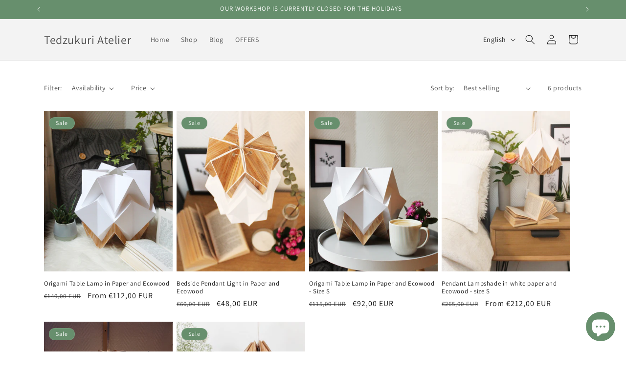

--- FILE ---
content_type: text/javascript; charset=utf-8
request_url: https://tedzukuriatelier.com/products/routeins.js
body_size: 2176
content:
{"id":4569805520951,"title":"Shipping Protection by Route","handle":"routeins","description":"\n      Route provides protection for shipments that are lost, broken, or stolen.\n      Add Route to your cart at checkout to enable protection.\n      \u003cp\u003eVisit \u003ca href=\"https:\/\/route.com\"\u003eroute.com\u003c\/a\u003e to learn more.\u003c\/p\u003e\n    ","published_at":"2020-06-25T18:31:01+02:00","created_at":"2020-06-25T18:31:01+02:00","vendor":"Route","type":"Insurance","tags":[],"price":91,"price_min":91,"price_max":12968,"available":true,"price_varies":true,"compare_at_price":null,"compare_at_price_min":0,"compare_at_price_max":0,"compare_at_price_varies":false,"variants":[{"id":32119927275575,"title":"ROUTEINS10","option1":"ROUTEINS10","option2":null,"option3":null,"sku":"ROUTEINS10","requires_shipping":false,"taxable":false,"featured_image":{"id":75135000084825,"product_id":4569805520951,"position":1,"created_at":"2025-03-19T20:56:44+01:00","updated_at":"2025-03-19T20:56:49+01:00","alt":null,"width":2048,"height":2048,"src":"https:\/\/cdn.shopify.com\/s\/files\/1\/0053\/9885\/5747\/files\/route-package-protection-logo-v3.png?v=1742414209","variant_ids":[32119927275575,32119927308343,32119927341111,32119927373879,32119927406647,32119927439415,32119927472183,32119927504951,32119927537719,32119927570487,32119927603255,32119927636023,32119927668791,32119927701559,32119927734327,32119927767095,32119927799863,32119927832631,32119927865399,32119927898167,32119927930935,32119927963703,32119927996471,32119928029239,32119928062007,32119928094775,32119928127543,32119928160311,32119928193079,32119928225847,32119928258615,32119928291383,32119928324151,32119928356919,32119928389687,32119928422455,32119928455223,32119928487991,32119928520759,32119928553527,32119928586295,32119928619063,32119928651831,32119928684599,32119928717367,32119928750135,32119928782903,32119928815671,32119928848439,32119928881207,32119928913975,32119929012279,32119929077815,32119929110583,32119929143351,32119929176119,32119929208887,32119929241655,32119929274423,32119929307191,32119929339959,32119929372727,32119929405495,32119929438263,32119929536567,32119929634871,32119929667639,32119929700407,32119929733175,32119929765943,32119929798711,32119929831479,32119929864247,32119929897015,32119929929783,32119929962551]},"available":true,"name":"Shipping Protection by Route - ROUTEINS10","public_title":"ROUTEINS10","options":["ROUTEINS10"],"price":91,"weight":0,"compare_at_price":null,"inventory_management":null,"barcode":"850006768103","featured_media":{"alt":null,"id":65276139700569,"position":1,"preview_image":{"aspect_ratio":1.0,"height":2048,"width":2048,"src":"https:\/\/cdn.shopify.com\/s\/files\/1\/0053\/9885\/5747\/files\/route-package-protection-logo-v3.png?v=1742414209"}},"requires_selling_plan":false,"selling_plan_allocations":[]},{"id":32119927308343,"title":"ROUTEINS11","option1":"ROUTEINS11","option2":null,"option3":null,"sku":"ROUTEINS11","requires_shipping":false,"taxable":false,"featured_image":{"id":75135000084825,"product_id":4569805520951,"position":1,"created_at":"2025-03-19T20:56:44+01:00","updated_at":"2025-03-19T20:56:49+01:00","alt":null,"width":2048,"height":2048,"src":"https:\/\/cdn.shopify.com\/s\/files\/1\/0053\/9885\/5747\/files\/route-package-protection-logo-v3.png?v=1742414209","variant_ids":[32119927275575,32119927308343,32119927341111,32119927373879,32119927406647,32119927439415,32119927472183,32119927504951,32119927537719,32119927570487,32119927603255,32119927636023,32119927668791,32119927701559,32119927734327,32119927767095,32119927799863,32119927832631,32119927865399,32119927898167,32119927930935,32119927963703,32119927996471,32119928029239,32119928062007,32119928094775,32119928127543,32119928160311,32119928193079,32119928225847,32119928258615,32119928291383,32119928324151,32119928356919,32119928389687,32119928422455,32119928455223,32119928487991,32119928520759,32119928553527,32119928586295,32119928619063,32119928651831,32119928684599,32119928717367,32119928750135,32119928782903,32119928815671,32119928848439,32119928881207,32119928913975,32119929012279,32119929077815,32119929110583,32119929143351,32119929176119,32119929208887,32119929241655,32119929274423,32119929307191,32119929339959,32119929372727,32119929405495,32119929438263,32119929536567,32119929634871,32119929667639,32119929700407,32119929733175,32119929765943,32119929798711,32119929831479,32119929864247,32119929897015,32119929929783,32119929962551]},"available":true,"name":"Shipping Protection by Route - ROUTEINS11","public_title":"ROUTEINS11","options":["ROUTEINS11"],"price":106,"weight":0,"compare_at_price":null,"inventory_management":null,"barcode":"850006768110","featured_media":{"alt":null,"id":65276139700569,"position":1,"preview_image":{"aspect_ratio":1.0,"height":2048,"width":2048,"src":"https:\/\/cdn.shopify.com\/s\/files\/1\/0053\/9885\/5747\/files\/route-package-protection-logo-v3.png?v=1742414209"}},"requires_selling_plan":false,"selling_plan_allocations":[]},{"id":32119927341111,"title":"ROUTEINS12","option1":"ROUTEINS12","option2":null,"option3":null,"sku":"ROUTEINS12","requires_shipping":false,"taxable":false,"featured_image":{"id":75135000084825,"product_id":4569805520951,"position":1,"created_at":"2025-03-19T20:56:44+01:00","updated_at":"2025-03-19T20:56:49+01:00","alt":null,"width":2048,"height":2048,"src":"https:\/\/cdn.shopify.com\/s\/files\/1\/0053\/9885\/5747\/files\/route-package-protection-logo-v3.png?v=1742414209","variant_ids":[32119927275575,32119927308343,32119927341111,32119927373879,32119927406647,32119927439415,32119927472183,32119927504951,32119927537719,32119927570487,32119927603255,32119927636023,32119927668791,32119927701559,32119927734327,32119927767095,32119927799863,32119927832631,32119927865399,32119927898167,32119927930935,32119927963703,32119927996471,32119928029239,32119928062007,32119928094775,32119928127543,32119928160311,32119928193079,32119928225847,32119928258615,32119928291383,32119928324151,32119928356919,32119928389687,32119928422455,32119928455223,32119928487991,32119928520759,32119928553527,32119928586295,32119928619063,32119928651831,32119928684599,32119928717367,32119928750135,32119928782903,32119928815671,32119928848439,32119928881207,32119928913975,32119929012279,32119929077815,32119929110583,32119929143351,32119929176119,32119929208887,32119929241655,32119929274423,32119929307191,32119929339959,32119929372727,32119929405495,32119929438263,32119929536567,32119929634871,32119929667639,32119929700407,32119929733175,32119929765943,32119929798711,32119929831479,32119929864247,32119929897015,32119929929783,32119929962551]},"available":true,"name":"Shipping Protection by Route - ROUTEINS12","public_title":"ROUTEINS12","options":["ROUTEINS12"],"price":125,"weight":0,"compare_at_price":null,"inventory_management":null,"barcode":"850006768127","featured_media":{"alt":null,"id":65276139700569,"position":1,"preview_image":{"aspect_ratio":1.0,"height":2048,"width":2048,"src":"https:\/\/cdn.shopify.com\/s\/files\/1\/0053\/9885\/5747\/files\/route-package-protection-logo-v3.png?v=1742414209"}},"requires_selling_plan":false,"selling_plan_allocations":[]},{"id":32119927373879,"title":"ROUTEINS13","option1":"ROUTEINS13","option2":null,"option3":null,"sku":"ROUTEINS13","requires_shipping":false,"taxable":false,"featured_image":{"id":75135000084825,"product_id":4569805520951,"position":1,"created_at":"2025-03-19T20:56:44+01:00","updated_at":"2025-03-19T20:56:49+01:00","alt":null,"width":2048,"height":2048,"src":"https:\/\/cdn.shopify.com\/s\/files\/1\/0053\/9885\/5747\/files\/route-package-protection-logo-v3.png?v=1742414209","variant_ids":[32119927275575,32119927308343,32119927341111,32119927373879,32119927406647,32119927439415,32119927472183,32119927504951,32119927537719,32119927570487,32119927603255,32119927636023,32119927668791,32119927701559,32119927734327,32119927767095,32119927799863,32119927832631,32119927865399,32119927898167,32119927930935,32119927963703,32119927996471,32119928029239,32119928062007,32119928094775,32119928127543,32119928160311,32119928193079,32119928225847,32119928258615,32119928291383,32119928324151,32119928356919,32119928389687,32119928422455,32119928455223,32119928487991,32119928520759,32119928553527,32119928586295,32119928619063,32119928651831,32119928684599,32119928717367,32119928750135,32119928782903,32119928815671,32119928848439,32119928881207,32119928913975,32119929012279,32119929077815,32119929110583,32119929143351,32119929176119,32119929208887,32119929241655,32119929274423,32119929307191,32119929339959,32119929372727,32119929405495,32119929438263,32119929536567,32119929634871,32119929667639,32119929700407,32119929733175,32119929765943,32119929798711,32119929831479,32119929864247,32119929897015,32119929929783,32119929962551]},"available":true,"name":"Shipping Protection by Route - ROUTEINS13","public_title":"ROUTEINS13","options":["ROUTEINS13"],"price":143,"weight":0,"compare_at_price":null,"inventory_management":null,"barcode":"850006768134","featured_media":{"alt":null,"id":65276139700569,"position":1,"preview_image":{"aspect_ratio":1.0,"height":2048,"width":2048,"src":"https:\/\/cdn.shopify.com\/s\/files\/1\/0053\/9885\/5747\/files\/route-package-protection-logo-v3.png?v=1742414209"}},"requires_selling_plan":false,"selling_plan_allocations":[]},{"id":32119927406647,"title":"ROUTEINS14","option1":"ROUTEINS14","option2":null,"option3":null,"sku":"ROUTEINS14","requires_shipping":false,"taxable":false,"featured_image":{"id":75135000084825,"product_id":4569805520951,"position":1,"created_at":"2025-03-19T20:56:44+01:00","updated_at":"2025-03-19T20:56:49+01:00","alt":null,"width":2048,"height":2048,"src":"https:\/\/cdn.shopify.com\/s\/files\/1\/0053\/9885\/5747\/files\/route-package-protection-logo-v3.png?v=1742414209","variant_ids":[32119927275575,32119927308343,32119927341111,32119927373879,32119927406647,32119927439415,32119927472183,32119927504951,32119927537719,32119927570487,32119927603255,32119927636023,32119927668791,32119927701559,32119927734327,32119927767095,32119927799863,32119927832631,32119927865399,32119927898167,32119927930935,32119927963703,32119927996471,32119928029239,32119928062007,32119928094775,32119928127543,32119928160311,32119928193079,32119928225847,32119928258615,32119928291383,32119928324151,32119928356919,32119928389687,32119928422455,32119928455223,32119928487991,32119928520759,32119928553527,32119928586295,32119928619063,32119928651831,32119928684599,32119928717367,32119928750135,32119928782903,32119928815671,32119928848439,32119928881207,32119928913975,32119929012279,32119929077815,32119929110583,32119929143351,32119929176119,32119929208887,32119929241655,32119929274423,32119929307191,32119929339959,32119929372727,32119929405495,32119929438263,32119929536567,32119929634871,32119929667639,32119929700407,32119929733175,32119929765943,32119929798711,32119929831479,32119929864247,32119929897015,32119929929783,32119929962551]},"available":true,"name":"Shipping Protection by Route - ROUTEINS14","public_title":"ROUTEINS14","options":["ROUTEINS14"],"price":162,"weight":0,"compare_at_price":null,"inventory_management":null,"barcode":"850006768141","featured_media":{"alt":null,"id":65276139700569,"position":1,"preview_image":{"aspect_ratio":1.0,"height":2048,"width":2048,"src":"https:\/\/cdn.shopify.com\/s\/files\/1\/0053\/9885\/5747\/files\/route-package-protection-logo-v3.png?v=1742414209"}},"requires_selling_plan":false,"selling_plan_allocations":[]},{"id":32119927439415,"title":"ROUTEINS15","option1":"ROUTEINS15","option2":null,"option3":null,"sku":"ROUTEINS15","requires_shipping":false,"taxable":false,"featured_image":{"id":75135000084825,"product_id":4569805520951,"position":1,"created_at":"2025-03-19T20:56:44+01:00","updated_at":"2025-03-19T20:56:49+01:00","alt":null,"width":2048,"height":2048,"src":"https:\/\/cdn.shopify.com\/s\/files\/1\/0053\/9885\/5747\/files\/route-package-protection-logo-v3.png?v=1742414209","variant_ids":[32119927275575,32119927308343,32119927341111,32119927373879,32119927406647,32119927439415,32119927472183,32119927504951,32119927537719,32119927570487,32119927603255,32119927636023,32119927668791,32119927701559,32119927734327,32119927767095,32119927799863,32119927832631,32119927865399,32119927898167,32119927930935,32119927963703,32119927996471,32119928029239,32119928062007,32119928094775,32119928127543,32119928160311,32119928193079,32119928225847,32119928258615,32119928291383,32119928324151,32119928356919,32119928389687,32119928422455,32119928455223,32119928487991,32119928520759,32119928553527,32119928586295,32119928619063,32119928651831,32119928684599,32119928717367,32119928750135,32119928782903,32119928815671,32119928848439,32119928881207,32119928913975,32119929012279,32119929077815,32119929110583,32119929143351,32119929176119,32119929208887,32119929241655,32119929274423,32119929307191,32119929339959,32119929372727,32119929405495,32119929438263,32119929536567,32119929634871,32119929667639,32119929700407,32119929733175,32119929765943,32119929798711,32119929831479,32119929864247,32119929897015,32119929929783,32119929962551]},"available":true,"name":"Shipping Protection by Route - ROUTEINS15","public_title":"ROUTEINS15","options":["ROUTEINS15"],"price":180,"weight":0,"compare_at_price":null,"inventory_management":null,"barcode":"850006768158","featured_media":{"alt":null,"id":65276139700569,"position":1,"preview_image":{"aspect_ratio":1.0,"height":2048,"width":2048,"src":"https:\/\/cdn.shopify.com\/s\/files\/1\/0053\/9885\/5747\/files\/route-package-protection-logo-v3.png?v=1742414209"}},"requires_selling_plan":false,"selling_plan_allocations":[]},{"id":32119927472183,"title":"ROUTEINS16","option1":"ROUTEINS16","option2":null,"option3":null,"sku":"ROUTEINS16","requires_shipping":false,"taxable":false,"featured_image":{"id":75135000084825,"product_id":4569805520951,"position":1,"created_at":"2025-03-19T20:56:44+01:00","updated_at":"2025-03-19T20:56:49+01:00","alt":null,"width":2048,"height":2048,"src":"https:\/\/cdn.shopify.com\/s\/files\/1\/0053\/9885\/5747\/files\/route-package-protection-logo-v3.png?v=1742414209","variant_ids":[32119927275575,32119927308343,32119927341111,32119927373879,32119927406647,32119927439415,32119927472183,32119927504951,32119927537719,32119927570487,32119927603255,32119927636023,32119927668791,32119927701559,32119927734327,32119927767095,32119927799863,32119927832631,32119927865399,32119927898167,32119927930935,32119927963703,32119927996471,32119928029239,32119928062007,32119928094775,32119928127543,32119928160311,32119928193079,32119928225847,32119928258615,32119928291383,32119928324151,32119928356919,32119928389687,32119928422455,32119928455223,32119928487991,32119928520759,32119928553527,32119928586295,32119928619063,32119928651831,32119928684599,32119928717367,32119928750135,32119928782903,32119928815671,32119928848439,32119928881207,32119928913975,32119929012279,32119929077815,32119929110583,32119929143351,32119929176119,32119929208887,32119929241655,32119929274423,32119929307191,32119929339959,32119929372727,32119929405495,32119929438263,32119929536567,32119929634871,32119929667639,32119929700407,32119929733175,32119929765943,32119929798711,32119929831479,32119929864247,32119929897015,32119929929783,32119929962551]},"available":true,"name":"Shipping Protection by Route - ROUTEINS16","public_title":"ROUTEINS16","options":["ROUTEINS16"],"price":199,"weight":0,"compare_at_price":null,"inventory_management":null,"barcode":"850006768165","featured_media":{"alt":null,"id":65276139700569,"position":1,"preview_image":{"aspect_ratio":1.0,"height":2048,"width":2048,"src":"https:\/\/cdn.shopify.com\/s\/files\/1\/0053\/9885\/5747\/files\/route-package-protection-logo-v3.png?v=1742414209"}},"requires_selling_plan":false,"selling_plan_allocations":[]},{"id":32119927504951,"title":"ROUTEINS17","option1":"ROUTEINS17","option2":null,"option3":null,"sku":"ROUTEINS17","requires_shipping":false,"taxable":false,"featured_image":{"id":75135000084825,"product_id":4569805520951,"position":1,"created_at":"2025-03-19T20:56:44+01:00","updated_at":"2025-03-19T20:56:49+01:00","alt":null,"width":2048,"height":2048,"src":"https:\/\/cdn.shopify.com\/s\/files\/1\/0053\/9885\/5747\/files\/route-package-protection-logo-v3.png?v=1742414209","variant_ids":[32119927275575,32119927308343,32119927341111,32119927373879,32119927406647,32119927439415,32119927472183,32119927504951,32119927537719,32119927570487,32119927603255,32119927636023,32119927668791,32119927701559,32119927734327,32119927767095,32119927799863,32119927832631,32119927865399,32119927898167,32119927930935,32119927963703,32119927996471,32119928029239,32119928062007,32119928094775,32119928127543,32119928160311,32119928193079,32119928225847,32119928258615,32119928291383,32119928324151,32119928356919,32119928389687,32119928422455,32119928455223,32119928487991,32119928520759,32119928553527,32119928586295,32119928619063,32119928651831,32119928684599,32119928717367,32119928750135,32119928782903,32119928815671,32119928848439,32119928881207,32119928913975,32119929012279,32119929077815,32119929110583,32119929143351,32119929176119,32119929208887,32119929241655,32119929274423,32119929307191,32119929339959,32119929372727,32119929405495,32119929438263,32119929536567,32119929634871,32119929667639,32119929700407,32119929733175,32119929765943,32119929798711,32119929831479,32119929864247,32119929897015,32119929929783,32119929962551]},"available":true,"name":"Shipping Protection by Route - ROUTEINS17","public_title":"ROUTEINS17","options":["ROUTEINS17"],"price":217,"weight":0,"compare_at_price":null,"inventory_management":null,"barcode":"850006768172","featured_media":{"alt":null,"id":65276139700569,"position":1,"preview_image":{"aspect_ratio":1.0,"height":2048,"width":2048,"src":"https:\/\/cdn.shopify.com\/s\/files\/1\/0053\/9885\/5747\/files\/route-package-protection-logo-v3.png?v=1742414209"}},"requires_selling_plan":false,"selling_plan_allocations":[]},{"id":32119927537719,"title":"ROUTEINS18","option1":"ROUTEINS18","option2":null,"option3":null,"sku":"ROUTEINS18","requires_shipping":false,"taxable":false,"featured_image":{"id":75135000084825,"product_id":4569805520951,"position":1,"created_at":"2025-03-19T20:56:44+01:00","updated_at":"2025-03-19T20:56:49+01:00","alt":null,"width":2048,"height":2048,"src":"https:\/\/cdn.shopify.com\/s\/files\/1\/0053\/9885\/5747\/files\/route-package-protection-logo-v3.png?v=1742414209","variant_ids":[32119927275575,32119927308343,32119927341111,32119927373879,32119927406647,32119927439415,32119927472183,32119927504951,32119927537719,32119927570487,32119927603255,32119927636023,32119927668791,32119927701559,32119927734327,32119927767095,32119927799863,32119927832631,32119927865399,32119927898167,32119927930935,32119927963703,32119927996471,32119928029239,32119928062007,32119928094775,32119928127543,32119928160311,32119928193079,32119928225847,32119928258615,32119928291383,32119928324151,32119928356919,32119928389687,32119928422455,32119928455223,32119928487991,32119928520759,32119928553527,32119928586295,32119928619063,32119928651831,32119928684599,32119928717367,32119928750135,32119928782903,32119928815671,32119928848439,32119928881207,32119928913975,32119929012279,32119929077815,32119929110583,32119929143351,32119929176119,32119929208887,32119929241655,32119929274423,32119929307191,32119929339959,32119929372727,32119929405495,32119929438263,32119929536567,32119929634871,32119929667639,32119929700407,32119929733175,32119929765943,32119929798711,32119929831479,32119929864247,32119929897015,32119929929783,32119929962551]},"available":true,"name":"Shipping Protection by Route - ROUTEINS18","public_title":"ROUTEINS18","options":["ROUTEINS18"],"price":236,"weight":0,"compare_at_price":null,"inventory_management":null,"barcode":"850006768189","featured_media":{"alt":null,"id":65276139700569,"position":1,"preview_image":{"aspect_ratio":1.0,"height":2048,"width":2048,"src":"https:\/\/cdn.shopify.com\/s\/files\/1\/0053\/9885\/5747\/files\/route-package-protection-logo-v3.png?v=1742414209"}},"requires_selling_plan":false,"selling_plan_allocations":[]},{"id":32119927570487,"title":"ROUTEINS19","option1":"ROUTEINS19","option2":null,"option3":null,"sku":"ROUTEINS19","requires_shipping":false,"taxable":false,"featured_image":{"id":75135000084825,"product_id":4569805520951,"position":1,"created_at":"2025-03-19T20:56:44+01:00","updated_at":"2025-03-19T20:56:49+01:00","alt":null,"width":2048,"height":2048,"src":"https:\/\/cdn.shopify.com\/s\/files\/1\/0053\/9885\/5747\/files\/route-package-protection-logo-v3.png?v=1742414209","variant_ids":[32119927275575,32119927308343,32119927341111,32119927373879,32119927406647,32119927439415,32119927472183,32119927504951,32119927537719,32119927570487,32119927603255,32119927636023,32119927668791,32119927701559,32119927734327,32119927767095,32119927799863,32119927832631,32119927865399,32119927898167,32119927930935,32119927963703,32119927996471,32119928029239,32119928062007,32119928094775,32119928127543,32119928160311,32119928193079,32119928225847,32119928258615,32119928291383,32119928324151,32119928356919,32119928389687,32119928422455,32119928455223,32119928487991,32119928520759,32119928553527,32119928586295,32119928619063,32119928651831,32119928684599,32119928717367,32119928750135,32119928782903,32119928815671,32119928848439,32119928881207,32119928913975,32119929012279,32119929077815,32119929110583,32119929143351,32119929176119,32119929208887,32119929241655,32119929274423,32119929307191,32119929339959,32119929372727,32119929405495,32119929438263,32119929536567,32119929634871,32119929667639,32119929700407,32119929733175,32119929765943,32119929798711,32119929831479,32119929864247,32119929897015,32119929929783,32119929962551]},"available":true,"name":"Shipping Protection by Route - ROUTEINS19","public_title":"ROUTEINS19","options":["ROUTEINS19"],"price":254,"weight":0,"compare_at_price":null,"inventory_management":null,"barcode":"850006768196","featured_media":{"alt":null,"id":65276139700569,"position":1,"preview_image":{"aspect_ratio":1.0,"height":2048,"width":2048,"src":"https:\/\/cdn.shopify.com\/s\/files\/1\/0053\/9885\/5747\/files\/route-package-protection-logo-v3.png?v=1742414209"}},"requires_selling_plan":false,"selling_plan_allocations":[]},{"id":32119927603255,"title":"ROUTEINS20","option1":"ROUTEINS20","option2":null,"option3":null,"sku":"ROUTEINS20","requires_shipping":false,"taxable":false,"featured_image":{"id":75135000084825,"product_id":4569805520951,"position":1,"created_at":"2025-03-19T20:56:44+01:00","updated_at":"2025-03-19T20:56:49+01:00","alt":null,"width":2048,"height":2048,"src":"https:\/\/cdn.shopify.com\/s\/files\/1\/0053\/9885\/5747\/files\/route-package-protection-logo-v3.png?v=1742414209","variant_ids":[32119927275575,32119927308343,32119927341111,32119927373879,32119927406647,32119927439415,32119927472183,32119927504951,32119927537719,32119927570487,32119927603255,32119927636023,32119927668791,32119927701559,32119927734327,32119927767095,32119927799863,32119927832631,32119927865399,32119927898167,32119927930935,32119927963703,32119927996471,32119928029239,32119928062007,32119928094775,32119928127543,32119928160311,32119928193079,32119928225847,32119928258615,32119928291383,32119928324151,32119928356919,32119928389687,32119928422455,32119928455223,32119928487991,32119928520759,32119928553527,32119928586295,32119928619063,32119928651831,32119928684599,32119928717367,32119928750135,32119928782903,32119928815671,32119928848439,32119928881207,32119928913975,32119929012279,32119929077815,32119929110583,32119929143351,32119929176119,32119929208887,32119929241655,32119929274423,32119929307191,32119929339959,32119929372727,32119929405495,32119929438263,32119929536567,32119929634871,32119929667639,32119929700407,32119929733175,32119929765943,32119929798711,32119929831479,32119929864247,32119929897015,32119929929783,32119929962551]},"available":true,"name":"Shipping Protection by Route - ROUTEINS20","public_title":"ROUTEINS20","options":["ROUTEINS20"],"price":273,"weight":0,"compare_at_price":null,"inventory_management":null,"barcode":"850006768202","featured_media":{"alt":null,"id":65276139700569,"position":1,"preview_image":{"aspect_ratio":1.0,"height":2048,"width":2048,"src":"https:\/\/cdn.shopify.com\/s\/files\/1\/0053\/9885\/5747\/files\/route-package-protection-logo-v3.png?v=1742414209"}},"requires_selling_plan":false,"selling_plan_allocations":[]},{"id":32119927636023,"title":"ROUTEINS21","option1":"ROUTEINS21","option2":null,"option3":null,"sku":"ROUTEINS21","requires_shipping":false,"taxable":false,"featured_image":{"id":75135000084825,"product_id":4569805520951,"position":1,"created_at":"2025-03-19T20:56:44+01:00","updated_at":"2025-03-19T20:56:49+01:00","alt":null,"width":2048,"height":2048,"src":"https:\/\/cdn.shopify.com\/s\/files\/1\/0053\/9885\/5747\/files\/route-package-protection-logo-v3.png?v=1742414209","variant_ids":[32119927275575,32119927308343,32119927341111,32119927373879,32119927406647,32119927439415,32119927472183,32119927504951,32119927537719,32119927570487,32119927603255,32119927636023,32119927668791,32119927701559,32119927734327,32119927767095,32119927799863,32119927832631,32119927865399,32119927898167,32119927930935,32119927963703,32119927996471,32119928029239,32119928062007,32119928094775,32119928127543,32119928160311,32119928193079,32119928225847,32119928258615,32119928291383,32119928324151,32119928356919,32119928389687,32119928422455,32119928455223,32119928487991,32119928520759,32119928553527,32119928586295,32119928619063,32119928651831,32119928684599,32119928717367,32119928750135,32119928782903,32119928815671,32119928848439,32119928881207,32119928913975,32119929012279,32119929077815,32119929110583,32119929143351,32119929176119,32119929208887,32119929241655,32119929274423,32119929307191,32119929339959,32119929372727,32119929405495,32119929438263,32119929536567,32119929634871,32119929667639,32119929700407,32119929733175,32119929765943,32119929798711,32119929831479,32119929864247,32119929897015,32119929929783,32119929962551]},"available":true,"name":"Shipping Protection by Route - ROUTEINS21","public_title":"ROUTEINS21","options":["ROUTEINS21"],"price":291,"weight":0,"compare_at_price":null,"inventory_management":null,"barcode":"850006768219","featured_media":{"alt":null,"id":65276139700569,"position":1,"preview_image":{"aspect_ratio":1.0,"height":2048,"width":2048,"src":"https:\/\/cdn.shopify.com\/s\/files\/1\/0053\/9885\/5747\/files\/route-package-protection-logo-v3.png?v=1742414209"}},"requires_selling_plan":false,"selling_plan_allocations":[]},{"id":32119927668791,"title":"ROUTEINS22","option1":"ROUTEINS22","option2":null,"option3":null,"sku":"ROUTEINS22","requires_shipping":false,"taxable":false,"featured_image":{"id":75135000084825,"product_id":4569805520951,"position":1,"created_at":"2025-03-19T20:56:44+01:00","updated_at":"2025-03-19T20:56:49+01:00","alt":null,"width":2048,"height":2048,"src":"https:\/\/cdn.shopify.com\/s\/files\/1\/0053\/9885\/5747\/files\/route-package-protection-logo-v3.png?v=1742414209","variant_ids":[32119927275575,32119927308343,32119927341111,32119927373879,32119927406647,32119927439415,32119927472183,32119927504951,32119927537719,32119927570487,32119927603255,32119927636023,32119927668791,32119927701559,32119927734327,32119927767095,32119927799863,32119927832631,32119927865399,32119927898167,32119927930935,32119927963703,32119927996471,32119928029239,32119928062007,32119928094775,32119928127543,32119928160311,32119928193079,32119928225847,32119928258615,32119928291383,32119928324151,32119928356919,32119928389687,32119928422455,32119928455223,32119928487991,32119928520759,32119928553527,32119928586295,32119928619063,32119928651831,32119928684599,32119928717367,32119928750135,32119928782903,32119928815671,32119928848439,32119928881207,32119928913975,32119929012279,32119929077815,32119929110583,32119929143351,32119929176119,32119929208887,32119929241655,32119929274423,32119929307191,32119929339959,32119929372727,32119929405495,32119929438263,32119929536567,32119929634871,32119929667639,32119929700407,32119929733175,32119929765943,32119929798711,32119929831479,32119929864247,32119929897015,32119929929783,32119929962551]},"available":true,"name":"Shipping Protection by Route - ROUTEINS22","public_title":"ROUTEINS22","options":["ROUTEINS22"],"price":309,"weight":0,"compare_at_price":null,"inventory_management":null,"barcode":"850006768226","featured_media":{"alt":null,"id":65276139700569,"position":1,"preview_image":{"aspect_ratio":1.0,"height":2048,"width":2048,"src":"https:\/\/cdn.shopify.com\/s\/files\/1\/0053\/9885\/5747\/files\/route-package-protection-logo-v3.png?v=1742414209"}},"requires_selling_plan":false,"selling_plan_allocations":[]},{"id":32119927701559,"title":"ROUTEINS23","option1":"ROUTEINS23","option2":null,"option3":null,"sku":"ROUTEINS23","requires_shipping":false,"taxable":false,"featured_image":{"id":75135000084825,"product_id":4569805520951,"position":1,"created_at":"2025-03-19T20:56:44+01:00","updated_at":"2025-03-19T20:56:49+01:00","alt":null,"width":2048,"height":2048,"src":"https:\/\/cdn.shopify.com\/s\/files\/1\/0053\/9885\/5747\/files\/route-package-protection-logo-v3.png?v=1742414209","variant_ids":[32119927275575,32119927308343,32119927341111,32119927373879,32119927406647,32119927439415,32119927472183,32119927504951,32119927537719,32119927570487,32119927603255,32119927636023,32119927668791,32119927701559,32119927734327,32119927767095,32119927799863,32119927832631,32119927865399,32119927898167,32119927930935,32119927963703,32119927996471,32119928029239,32119928062007,32119928094775,32119928127543,32119928160311,32119928193079,32119928225847,32119928258615,32119928291383,32119928324151,32119928356919,32119928389687,32119928422455,32119928455223,32119928487991,32119928520759,32119928553527,32119928586295,32119928619063,32119928651831,32119928684599,32119928717367,32119928750135,32119928782903,32119928815671,32119928848439,32119928881207,32119928913975,32119929012279,32119929077815,32119929110583,32119929143351,32119929176119,32119929208887,32119929241655,32119929274423,32119929307191,32119929339959,32119929372727,32119929405495,32119929438263,32119929536567,32119929634871,32119929667639,32119929700407,32119929733175,32119929765943,32119929798711,32119929831479,32119929864247,32119929897015,32119929929783,32119929962551]},"available":true,"name":"Shipping Protection by Route - ROUTEINS23","public_title":"ROUTEINS23","options":["ROUTEINS23"],"price":328,"weight":0,"compare_at_price":null,"inventory_management":null,"barcode":"850006768233","featured_media":{"alt":null,"id":65276139700569,"position":1,"preview_image":{"aspect_ratio":1.0,"height":2048,"width":2048,"src":"https:\/\/cdn.shopify.com\/s\/files\/1\/0053\/9885\/5747\/files\/route-package-protection-logo-v3.png?v=1742414209"}},"requires_selling_plan":false,"selling_plan_allocations":[]},{"id":32119927734327,"title":"ROUTEINS24","option1":"ROUTEINS24","option2":null,"option3":null,"sku":"ROUTEINS24","requires_shipping":false,"taxable":false,"featured_image":{"id":75135000084825,"product_id":4569805520951,"position":1,"created_at":"2025-03-19T20:56:44+01:00","updated_at":"2025-03-19T20:56:49+01:00","alt":null,"width":2048,"height":2048,"src":"https:\/\/cdn.shopify.com\/s\/files\/1\/0053\/9885\/5747\/files\/route-package-protection-logo-v3.png?v=1742414209","variant_ids":[32119927275575,32119927308343,32119927341111,32119927373879,32119927406647,32119927439415,32119927472183,32119927504951,32119927537719,32119927570487,32119927603255,32119927636023,32119927668791,32119927701559,32119927734327,32119927767095,32119927799863,32119927832631,32119927865399,32119927898167,32119927930935,32119927963703,32119927996471,32119928029239,32119928062007,32119928094775,32119928127543,32119928160311,32119928193079,32119928225847,32119928258615,32119928291383,32119928324151,32119928356919,32119928389687,32119928422455,32119928455223,32119928487991,32119928520759,32119928553527,32119928586295,32119928619063,32119928651831,32119928684599,32119928717367,32119928750135,32119928782903,32119928815671,32119928848439,32119928881207,32119928913975,32119929012279,32119929077815,32119929110583,32119929143351,32119929176119,32119929208887,32119929241655,32119929274423,32119929307191,32119929339959,32119929372727,32119929405495,32119929438263,32119929536567,32119929634871,32119929667639,32119929700407,32119929733175,32119929765943,32119929798711,32119929831479,32119929864247,32119929897015,32119929929783,32119929962551]},"available":true,"name":"Shipping Protection by Route - ROUTEINS24","public_title":"ROUTEINS24","options":["ROUTEINS24"],"price":346,"weight":0,"compare_at_price":null,"inventory_management":null,"barcode":"850006768240","featured_media":{"alt":null,"id":65276139700569,"position":1,"preview_image":{"aspect_ratio":1.0,"height":2048,"width":2048,"src":"https:\/\/cdn.shopify.com\/s\/files\/1\/0053\/9885\/5747\/files\/route-package-protection-logo-v3.png?v=1742414209"}},"requires_selling_plan":false,"selling_plan_allocations":[]},{"id":32119927767095,"title":"ROUTEINS25","option1":"ROUTEINS25","option2":null,"option3":null,"sku":"ROUTEINS25","requires_shipping":false,"taxable":false,"featured_image":{"id":75135000084825,"product_id":4569805520951,"position":1,"created_at":"2025-03-19T20:56:44+01:00","updated_at":"2025-03-19T20:56:49+01:00","alt":null,"width":2048,"height":2048,"src":"https:\/\/cdn.shopify.com\/s\/files\/1\/0053\/9885\/5747\/files\/route-package-protection-logo-v3.png?v=1742414209","variant_ids":[32119927275575,32119927308343,32119927341111,32119927373879,32119927406647,32119927439415,32119927472183,32119927504951,32119927537719,32119927570487,32119927603255,32119927636023,32119927668791,32119927701559,32119927734327,32119927767095,32119927799863,32119927832631,32119927865399,32119927898167,32119927930935,32119927963703,32119927996471,32119928029239,32119928062007,32119928094775,32119928127543,32119928160311,32119928193079,32119928225847,32119928258615,32119928291383,32119928324151,32119928356919,32119928389687,32119928422455,32119928455223,32119928487991,32119928520759,32119928553527,32119928586295,32119928619063,32119928651831,32119928684599,32119928717367,32119928750135,32119928782903,32119928815671,32119928848439,32119928881207,32119928913975,32119929012279,32119929077815,32119929110583,32119929143351,32119929176119,32119929208887,32119929241655,32119929274423,32119929307191,32119929339959,32119929372727,32119929405495,32119929438263,32119929536567,32119929634871,32119929667639,32119929700407,32119929733175,32119929765943,32119929798711,32119929831479,32119929864247,32119929897015,32119929929783,32119929962551]},"available":true,"name":"Shipping Protection by Route - ROUTEINS25","public_title":"ROUTEINS25","options":["ROUTEINS25"],"price":365,"weight":0,"compare_at_price":null,"inventory_management":null,"barcode":"850006768257","featured_media":{"alt":null,"id":65276139700569,"position":1,"preview_image":{"aspect_ratio":1.0,"height":2048,"width":2048,"src":"https:\/\/cdn.shopify.com\/s\/files\/1\/0053\/9885\/5747\/files\/route-package-protection-logo-v3.png?v=1742414209"}},"requires_selling_plan":false,"selling_plan_allocations":[]},{"id":32119927799863,"title":"ROUTEINS26","option1":"ROUTEINS26","option2":null,"option3":null,"sku":"ROUTEINS26","requires_shipping":false,"taxable":false,"featured_image":{"id":75135000084825,"product_id":4569805520951,"position":1,"created_at":"2025-03-19T20:56:44+01:00","updated_at":"2025-03-19T20:56:49+01:00","alt":null,"width":2048,"height":2048,"src":"https:\/\/cdn.shopify.com\/s\/files\/1\/0053\/9885\/5747\/files\/route-package-protection-logo-v3.png?v=1742414209","variant_ids":[32119927275575,32119927308343,32119927341111,32119927373879,32119927406647,32119927439415,32119927472183,32119927504951,32119927537719,32119927570487,32119927603255,32119927636023,32119927668791,32119927701559,32119927734327,32119927767095,32119927799863,32119927832631,32119927865399,32119927898167,32119927930935,32119927963703,32119927996471,32119928029239,32119928062007,32119928094775,32119928127543,32119928160311,32119928193079,32119928225847,32119928258615,32119928291383,32119928324151,32119928356919,32119928389687,32119928422455,32119928455223,32119928487991,32119928520759,32119928553527,32119928586295,32119928619063,32119928651831,32119928684599,32119928717367,32119928750135,32119928782903,32119928815671,32119928848439,32119928881207,32119928913975,32119929012279,32119929077815,32119929110583,32119929143351,32119929176119,32119929208887,32119929241655,32119929274423,32119929307191,32119929339959,32119929372727,32119929405495,32119929438263,32119929536567,32119929634871,32119929667639,32119929700407,32119929733175,32119929765943,32119929798711,32119929831479,32119929864247,32119929897015,32119929929783,32119929962551]},"available":true,"name":"Shipping Protection by Route - ROUTEINS26","public_title":"ROUTEINS26","options":["ROUTEINS26"],"price":383,"weight":0,"compare_at_price":null,"inventory_management":null,"barcode":"850006768264","featured_media":{"alt":null,"id":65276139700569,"position":1,"preview_image":{"aspect_ratio":1.0,"height":2048,"width":2048,"src":"https:\/\/cdn.shopify.com\/s\/files\/1\/0053\/9885\/5747\/files\/route-package-protection-logo-v3.png?v=1742414209"}},"requires_selling_plan":false,"selling_plan_allocations":[]},{"id":32119927832631,"title":"ROUTEINS27","option1":"ROUTEINS27","option2":null,"option3":null,"sku":"ROUTEINS27","requires_shipping":false,"taxable":false,"featured_image":{"id":75135000084825,"product_id":4569805520951,"position":1,"created_at":"2025-03-19T20:56:44+01:00","updated_at":"2025-03-19T20:56:49+01:00","alt":null,"width":2048,"height":2048,"src":"https:\/\/cdn.shopify.com\/s\/files\/1\/0053\/9885\/5747\/files\/route-package-protection-logo-v3.png?v=1742414209","variant_ids":[32119927275575,32119927308343,32119927341111,32119927373879,32119927406647,32119927439415,32119927472183,32119927504951,32119927537719,32119927570487,32119927603255,32119927636023,32119927668791,32119927701559,32119927734327,32119927767095,32119927799863,32119927832631,32119927865399,32119927898167,32119927930935,32119927963703,32119927996471,32119928029239,32119928062007,32119928094775,32119928127543,32119928160311,32119928193079,32119928225847,32119928258615,32119928291383,32119928324151,32119928356919,32119928389687,32119928422455,32119928455223,32119928487991,32119928520759,32119928553527,32119928586295,32119928619063,32119928651831,32119928684599,32119928717367,32119928750135,32119928782903,32119928815671,32119928848439,32119928881207,32119928913975,32119929012279,32119929077815,32119929110583,32119929143351,32119929176119,32119929208887,32119929241655,32119929274423,32119929307191,32119929339959,32119929372727,32119929405495,32119929438263,32119929536567,32119929634871,32119929667639,32119929700407,32119929733175,32119929765943,32119929798711,32119929831479,32119929864247,32119929897015,32119929929783,32119929962551]},"available":true,"name":"Shipping Protection by Route - ROUTEINS27","public_title":"ROUTEINS27","options":["ROUTEINS27"],"price":402,"weight":0,"compare_at_price":null,"inventory_management":null,"barcode":"850006768271","featured_media":{"alt":null,"id":65276139700569,"position":1,"preview_image":{"aspect_ratio":1.0,"height":2048,"width":2048,"src":"https:\/\/cdn.shopify.com\/s\/files\/1\/0053\/9885\/5747\/files\/route-package-protection-logo-v3.png?v=1742414209"}},"requires_selling_plan":false,"selling_plan_allocations":[]},{"id":32119927865399,"title":"ROUTEINS28","option1":"ROUTEINS28","option2":null,"option3":null,"sku":"ROUTEINS28","requires_shipping":false,"taxable":false,"featured_image":{"id":75135000084825,"product_id":4569805520951,"position":1,"created_at":"2025-03-19T20:56:44+01:00","updated_at":"2025-03-19T20:56:49+01:00","alt":null,"width":2048,"height":2048,"src":"https:\/\/cdn.shopify.com\/s\/files\/1\/0053\/9885\/5747\/files\/route-package-protection-logo-v3.png?v=1742414209","variant_ids":[32119927275575,32119927308343,32119927341111,32119927373879,32119927406647,32119927439415,32119927472183,32119927504951,32119927537719,32119927570487,32119927603255,32119927636023,32119927668791,32119927701559,32119927734327,32119927767095,32119927799863,32119927832631,32119927865399,32119927898167,32119927930935,32119927963703,32119927996471,32119928029239,32119928062007,32119928094775,32119928127543,32119928160311,32119928193079,32119928225847,32119928258615,32119928291383,32119928324151,32119928356919,32119928389687,32119928422455,32119928455223,32119928487991,32119928520759,32119928553527,32119928586295,32119928619063,32119928651831,32119928684599,32119928717367,32119928750135,32119928782903,32119928815671,32119928848439,32119928881207,32119928913975,32119929012279,32119929077815,32119929110583,32119929143351,32119929176119,32119929208887,32119929241655,32119929274423,32119929307191,32119929339959,32119929372727,32119929405495,32119929438263,32119929536567,32119929634871,32119929667639,32119929700407,32119929733175,32119929765943,32119929798711,32119929831479,32119929864247,32119929897015,32119929929783,32119929962551]},"available":true,"name":"Shipping Protection by Route - ROUTEINS28","public_title":"ROUTEINS28","options":["ROUTEINS28"],"price":420,"weight":0,"compare_at_price":null,"inventory_management":null,"barcode":"850006768288","featured_media":{"alt":null,"id":65276139700569,"position":1,"preview_image":{"aspect_ratio":1.0,"height":2048,"width":2048,"src":"https:\/\/cdn.shopify.com\/s\/files\/1\/0053\/9885\/5747\/files\/route-package-protection-logo-v3.png?v=1742414209"}},"requires_selling_plan":false,"selling_plan_allocations":[]},{"id":32119927898167,"title":"ROUTEINS29","option1":"ROUTEINS29","option2":null,"option3":null,"sku":"ROUTEINS29","requires_shipping":false,"taxable":false,"featured_image":{"id":75135000084825,"product_id":4569805520951,"position":1,"created_at":"2025-03-19T20:56:44+01:00","updated_at":"2025-03-19T20:56:49+01:00","alt":null,"width":2048,"height":2048,"src":"https:\/\/cdn.shopify.com\/s\/files\/1\/0053\/9885\/5747\/files\/route-package-protection-logo-v3.png?v=1742414209","variant_ids":[32119927275575,32119927308343,32119927341111,32119927373879,32119927406647,32119927439415,32119927472183,32119927504951,32119927537719,32119927570487,32119927603255,32119927636023,32119927668791,32119927701559,32119927734327,32119927767095,32119927799863,32119927832631,32119927865399,32119927898167,32119927930935,32119927963703,32119927996471,32119928029239,32119928062007,32119928094775,32119928127543,32119928160311,32119928193079,32119928225847,32119928258615,32119928291383,32119928324151,32119928356919,32119928389687,32119928422455,32119928455223,32119928487991,32119928520759,32119928553527,32119928586295,32119928619063,32119928651831,32119928684599,32119928717367,32119928750135,32119928782903,32119928815671,32119928848439,32119928881207,32119928913975,32119929012279,32119929077815,32119929110583,32119929143351,32119929176119,32119929208887,32119929241655,32119929274423,32119929307191,32119929339959,32119929372727,32119929405495,32119929438263,32119929536567,32119929634871,32119929667639,32119929700407,32119929733175,32119929765943,32119929798711,32119929831479,32119929864247,32119929897015,32119929929783,32119929962551]},"available":true,"name":"Shipping Protection by Route - ROUTEINS29","public_title":"ROUTEINS29","options":["ROUTEINS29"],"price":439,"weight":0,"compare_at_price":null,"inventory_management":null,"barcode":"850006768295","featured_media":{"alt":null,"id":65276139700569,"position":1,"preview_image":{"aspect_ratio":1.0,"height":2048,"width":2048,"src":"https:\/\/cdn.shopify.com\/s\/files\/1\/0053\/9885\/5747\/files\/route-package-protection-logo-v3.png?v=1742414209"}},"requires_selling_plan":false,"selling_plan_allocations":[]},{"id":32119927930935,"title":"ROUTEINS30","option1":"ROUTEINS30","option2":null,"option3":null,"sku":"ROUTEINS30","requires_shipping":false,"taxable":false,"featured_image":{"id":75135000084825,"product_id":4569805520951,"position":1,"created_at":"2025-03-19T20:56:44+01:00","updated_at":"2025-03-19T20:56:49+01:00","alt":null,"width":2048,"height":2048,"src":"https:\/\/cdn.shopify.com\/s\/files\/1\/0053\/9885\/5747\/files\/route-package-protection-logo-v3.png?v=1742414209","variant_ids":[32119927275575,32119927308343,32119927341111,32119927373879,32119927406647,32119927439415,32119927472183,32119927504951,32119927537719,32119927570487,32119927603255,32119927636023,32119927668791,32119927701559,32119927734327,32119927767095,32119927799863,32119927832631,32119927865399,32119927898167,32119927930935,32119927963703,32119927996471,32119928029239,32119928062007,32119928094775,32119928127543,32119928160311,32119928193079,32119928225847,32119928258615,32119928291383,32119928324151,32119928356919,32119928389687,32119928422455,32119928455223,32119928487991,32119928520759,32119928553527,32119928586295,32119928619063,32119928651831,32119928684599,32119928717367,32119928750135,32119928782903,32119928815671,32119928848439,32119928881207,32119928913975,32119929012279,32119929077815,32119929110583,32119929143351,32119929176119,32119929208887,32119929241655,32119929274423,32119929307191,32119929339959,32119929372727,32119929405495,32119929438263,32119929536567,32119929634871,32119929667639,32119929700407,32119929733175,32119929765943,32119929798711,32119929831479,32119929864247,32119929897015,32119929929783,32119929962551]},"available":true,"name":"Shipping Protection by Route - ROUTEINS30","public_title":"ROUTEINS30","options":["ROUTEINS30"],"price":457,"weight":0,"compare_at_price":null,"inventory_management":null,"barcode":"850006768301","featured_media":{"alt":null,"id":65276139700569,"position":1,"preview_image":{"aspect_ratio":1.0,"height":2048,"width":2048,"src":"https:\/\/cdn.shopify.com\/s\/files\/1\/0053\/9885\/5747\/files\/route-package-protection-logo-v3.png?v=1742414209"}},"requires_selling_plan":false,"selling_plan_allocations":[]},{"id":32119927963703,"title":"ROUTEINS31","option1":"ROUTEINS31","option2":null,"option3":null,"sku":"ROUTEINS31","requires_shipping":false,"taxable":false,"featured_image":{"id":75135000084825,"product_id":4569805520951,"position":1,"created_at":"2025-03-19T20:56:44+01:00","updated_at":"2025-03-19T20:56:49+01:00","alt":null,"width":2048,"height":2048,"src":"https:\/\/cdn.shopify.com\/s\/files\/1\/0053\/9885\/5747\/files\/route-package-protection-logo-v3.png?v=1742414209","variant_ids":[32119927275575,32119927308343,32119927341111,32119927373879,32119927406647,32119927439415,32119927472183,32119927504951,32119927537719,32119927570487,32119927603255,32119927636023,32119927668791,32119927701559,32119927734327,32119927767095,32119927799863,32119927832631,32119927865399,32119927898167,32119927930935,32119927963703,32119927996471,32119928029239,32119928062007,32119928094775,32119928127543,32119928160311,32119928193079,32119928225847,32119928258615,32119928291383,32119928324151,32119928356919,32119928389687,32119928422455,32119928455223,32119928487991,32119928520759,32119928553527,32119928586295,32119928619063,32119928651831,32119928684599,32119928717367,32119928750135,32119928782903,32119928815671,32119928848439,32119928881207,32119928913975,32119929012279,32119929077815,32119929110583,32119929143351,32119929176119,32119929208887,32119929241655,32119929274423,32119929307191,32119929339959,32119929372727,32119929405495,32119929438263,32119929536567,32119929634871,32119929667639,32119929700407,32119929733175,32119929765943,32119929798711,32119929831479,32119929864247,32119929897015,32119929929783,32119929962551]},"available":true,"name":"Shipping Protection by Route - ROUTEINS31","public_title":"ROUTEINS31","options":["ROUTEINS31"],"price":476,"weight":0,"compare_at_price":null,"inventory_management":null,"barcode":"850006768318","featured_media":{"alt":null,"id":65276139700569,"position":1,"preview_image":{"aspect_ratio":1.0,"height":2048,"width":2048,"src":"https:\/\/cdn.shopify.com\/s\/files\/1\/0053\/9885\/5747\/files\/route-package-protection-logo-v3.png?v=1742414209"}},"requires_selling_plan":false,"selling_plan_allocations":[]},{"id":32119927996471,"title":"ROUTEINS32","option1":"ROUTEINS32","option2":null,"option3":null,"sku":"ROUTEINS32","requires_shipping":false,"taxable":false,"featured_image":{"id":75135000084825,"product_id":4569805520951,"position":1,"created_at":"2025-03-19T20:56:44+01:00","updated_at":"2025-03-19T20:56:49+01:00","alt":null,"width":2048,"height":2048,"src":"https:\/\/cdn.shopify.com\/s\/files\/1\/0053\/9885\/5747\/files\/route-package-protection-logo-v3.png?v=1742414209","variant_ids":[32119927275575,32119927308343,32119927341111,32119927373879,32119927406647,32119927439415,32119927472183,32119927504951,32119927537719,32119927570487,32119927603255,32119927636023,32119927668791,32119927701559,32119927734327,32119927767095,32119927799863,32119927832631,32119927865399,32119927898167,32119927930935,32119927963703,32119927996471,32119928029239,32119928062007,32119928094775,32119928127543,32119928160311,32119928193079,32119928225847,32119928258615,32119928291383,32119928324151,32119928356919,32119928389687,32119928422455,32119928455223,32119928487991,32119928520759,32119928553527,32119928586295,32119928619063,32119928651831,32119928684599,32119928717367,32119928750135,32119928782903,32119928815671,32119928848439,32119928881207,32119928913975,32119929012279,32119929077815,32119929110583,32119929143351,32119929176119,32119929208887,32119929241655,32119929274423,32119929307191,32119929339959,32119929372727,32119929405495,32119929438263,32119929536567,32119929634871,32119929667639,32119929700407,32119929733175,32119929765943,32119929798711,32119929831479,32119929864247,32119929897015,32119929929783,32119929962551]},"available":true,"name":"Shipping Protection by Route - ROUTEINS32","public_title":"ROUTEINS32","options":["ROUTEINS32"],"price":494,"weight":0,"compare_at_price":null,"inventory_management":null,"barcode":"850006768325","featured_media":{"alt":null,"id":65276139700569,"position":1,"preview_image":{"aspect_ratio":1.0,"height":2048,"width":2048,"src":"https:\/\/cdn.shopify.com\/s\/files\/1\/0053\/9885\/5747\/files\/route-package-protection-logo-v3.png?v=1742414209"}},"requires_selling_plan":false,"selling_plan_allocations":[]},{"id":32119928029239,"title":"ROUTEINS33","option1":"ROUTEINS33","option2":null,"option3":null,"sku":"ROUTEINS33","requires_shipping":false,"taxable":false,"featured_image":{"id":75135000084825,"product_id":4569805520951,"position":1,"created_at":"2025-03-19T20:56:44+01:00","updated_at":"2025-03-19T20:56:49+01:00","alt":null,"width":2048,"height":2048,"src":"https:\/\/cdn.shopify.com\/s\/files\/1\/0053\/9885\/5747\/files\/route-package-protection-logo-v3.png?v=1742414209","variant_ids":[32119927275575,32119927308343,32119927341111,32119927373879,32119927406647,32119927439415,32119927472183,32119927504951,32119927537719,32119927570487,32119927603255,32119927636023,32119927668791,32119927701559,32119927734327,32119927767095,32119927799863,32119927832631,32119927865399,32119927898167,32119927930935,32119927963703,32119927996471,32119928029239,32119928062007,32119928094775,32119928127543,32119928160311,32119928193079,32119928225847,32119928258615,32119928291383,32119928324151,32119928356919,32119928389687,32119928422455,32119928455223,32119928487991,32119928520759,32119928553527,32119928586295,32119928619063,32119928651831,32119928684599,32119928717367,32119928750135,32119928782903,32119928815671,32119928848439,32119928881207,32119928913975,32119929012279,32119929077815,32119929110583,32119929143351,32119929176119,32119929208887,32119929241655,32119929274423,32119929307191,32119929339959,32119929372727,32119929405495,32119929438263,32119929536567,32119929634871,32119929667639,32119929700407,32119929733175,32119929765943,32119929798711,32119929831479,32119929864247,32119929897015,32119929929783,32119929962551]},"available":true,"name":"Shipping Protection by Route - ROUTEINS33","public_title":"ROUTEINS33","options":["ROUTEINS33"],"price":513,"weight":0,"compare_at_price":null,"inventory_management":null,"barcode":"850006768332","featured_media":{"alt":null,"id":65276139700569,"position":1,"preview_image":{"aspect_ratio":1.0,"height":2048,"width":2048,"src":"https:\/\/cdn.shopify.com\/s\/files\/1\/0053\/9885\/5747\/files\/route-package-protection-logo-v3.png?v=1742414209"}},"requires_selling_plan":false,"selling_plan_allocations":[]},{"id":32119928062007,"title":"ROUTEINS34","option1":"ROUTEINS34","option2":null,"option3":null,"sku":"ROUTEINS34","requires_shipping":false,"taxable":false,"featured_image":{"id":75135000084825,"product_id":4569805520951,"position":1,"created_at":"2025-03-19T20:56:44+01:00","updated_at":"2025-03-19T20:56:49+01:00","alt":null,"width":2048,"height":2048,"src":"https:\/\/cdn.shopify.com\/s\/files\/1\/0053\/9885\/5747\/files\/route-package-protection-logo-v3.png?v=1742414209","variant_ids":[32119927275575,32119927308343,32119927341111,32119927373879,32119927406647,32119927439415,32119927472183,32119927504951,32119927537719,32119927570487,32119927603255,32119927636023,32119927668791,32119927701559,32119927734327,32119927767095,32119927799863,32119927832631,32119927865399,32119927898167,32119927930935,32119927963703,32119927996471,32119928029239,32119928062007,32119928094775,32119928127543,32119928160311,32119928193079,32119928225847,32119928258615,32119928291383,32119928324151,32119928356919,32119928389687,32119928422455,32119928455223,32119928487991,32119928520759,32119928553527,32119928586295,32119928619063,32119928651831,32119928684599,32119928717367,32119928750135,32119928782903,32119928815671,32119928848439,32119928881207,32119928913975,32119929012279,32119929077815,32119929110583,32119929143351,32119929176119,32119929208887,32119929241655,32119929274423,32119929307191,32119929339959,32119929372727,32119929405495,32119929438263,32119929536567,32119929634871,32119929667639,32119929700407,32119929733175,32119929765943,32119929798711,32119929831479,32119929864247,32119929897015,32119929929783,32119929962551]},"available":true,"name":"Shipping Protection by Route - ROUTEINS34","public_title":"ROUTEINS34","options":["ROUTEINS34"],"price":531,"weight":0,"compare_at_price":null,"inventory_management":null,"barcode":"850006768349","featured_media":{"alt":null,"id":65276139700569,"position":1,"preview_image":{"aspect_ratio":1.0,"height":2048,"width":2048,"src":"https:\/\/cdn.shopify.com\/s\/files\/1\/0053\/9885\/5747\/files\/route-package-protection-logo-v3.png?v=1742414209"}},"requires_selling_plan":false,"selling_plan_allocations":[]},{"id":32119928094775,"title":"ROUTEINS35","option1":"ROUTEINS35","option2":null,"option3":null,"sku":"ROUTEINS35","requires_shipping":false,"taxable":false,"featured_image":{"id":75135000084825,"product_id":4569805520951,"position":1,"created_at":"2025-03-19T20:56:44+01:00","updated_at":"2025-03-19T20:56:49+01:00","alt":null,"width":2048,"height":2048,"src":"https:\/\/cdn.shopify.com\/s\/files\/1\/0053\/9885\/5747\/files\/route-package-protection-logo-v3.png?v=1742414209","variant_ids":[32119927275575,32119927308343,32119927341111,32119927373879,32119927406647,32119927439415,32119927472183,32119927504951,32119927537719,32119927570487,32119927603255,32119927636023,32119927668791,32119927701559,32119927734327,32119927767095,32119927799863,32119927832631,32119927865399,32119927898167,32119927930935,32119927963703,32119927996471,32119928029239,32119928062007,32119928094775,32119928127543,32119928160311,32119928193079,32119928225847,32119928258615,32119928291383,32119928324151,32119928356919,32119928389687,32119928422455,32119928455223,32119928487991,32119928520759,32119928553527,32119928586295,32119928619063,32119928651831,32119928684599,32119928717367,32119928750135,32119928782903,32119928815671,32119928848439,32119928881207,32119928913975,32119929012279,32119929077815,32119929110583,32119929143351,32119929176119,32119929208887,32119929241655,32119929274423,32119929307191,32119929339959,32119929372727,32119929405495,32119929438263,32119929536567,32119929634871,32119929667639,32119929700407,32119929733175,32119929765943,32119929798711,32119929831479,32119929864247,32119929897015,32119929929783,32119929962551]},"available":true,"name":"Shipping Protection by Route - ROUTEINS35","public_title":"ROUTEINS35","options":["ROUTEINS35"],"price":550,"weight":0,"compare_at_price":null,"inventory_management":null,"barcode":"850006768356","featured_media":{"alt":null,"id":65276139700569,"position":1,"preview_image":{"aspect_ratio":1.0,"height":2048,"width":2048,"src":"https:\/\/cdn.shopify.com\/s\/files\/1\/0053\/9885\/5747\/files\/route-package-protection-logo-v3.png?v=1742414209"}},"requires_selling_plan":false,"selling_plan_allocations":[]},{"id":32119928127543,"title":"ROUTEINS36","option1":"ROUTEINS36","option2":null,"option3":null,"sku":"ROUTEINS36","requires_shipping":false,"taxable":false,"featured_image":{"id":75135000084825,"product_id":4569805520951,"position":1,"created_at":"2025-03-19T20:56:44+01:00","updated_at":"2025-03-19T20:56:49+01:00","alt":null,"width":2048,"height":2048,"src":"https:\/\/cdn.shopify.com\/s\/files\/1\/0053\/9885\/5747\/files\/route-package-protection-logo-v3.png?v=1742414209","variant_ids":[32119927275575,32119927308343,32119927341111,32119927373879,32119927406647,32119927439415,32119927472183,32119927504951,32119927537719,32119927570487,32119927603255,32119927636023,32119927668791,32119927701559,32119927734327,32119927767095,32119927799863,32119927832631,32119927865399,32119927898167,32119927930935,32119927963703,32119927996471,32119928029239,32119928062007,32119928094775,32119928127543,32119928160311,32119928193079,32119928225847,32119928258615,32119928291383,32119928324151,32119928356919,32119928389687,32119928422455,32119928455223,32119928487991,32119928520759,32119928553527,32119928586295,32119928619063,32119928651831,32119928684599,32119928717367,32119928750135,32119928782903,32119928815671,32119928848439,32119928881207,32119928913975,32119929012279,32119929077815,32119929110583,32119929143351,32119929176119,32119929208887,32119929241655,32119929274423,32119929307191,32119929339959,32119929372727,32119929405495,32119929438263,32119929536567,32119929634871,32119929667639,32119929700407,32119929733175,32119929765943,32119929798711,32119929831479,32119929864247,32119929897015,32119929929783,32119929962551]},"available":true,"name":"Shipping Protection by Route - ROUTEINS36","public_title":"ROUTEINS36","options":["ROUTEINS36"],"price":568,"weight":0,"compare_at_price":null,"inventory_management":null,"barcode":"850006768363","featured_media":{"alt":null,"id":65276139700569,"position":1,"preview_image":{"aspect_ratio":1.0,"height":2048,"width":2048,"src":"https:\/\/cdn.shopify.com\/s\/files\/1\/0053\/9885\/5747\/files\/route-package-protection-logo-v3.png?v=1742414209"}},"requires_selling_plan":false,"selling_plan_allocations":[]},{"id":32119928160311,"title":"ROUTEINS37","option1":"ROUTEINS37","option2":null,"option3":null,"sku":"ROUTEINS37","requires_shipping":false,"taxable":false,"featured_image":{"id":75135000084825,"product_id":4569805520951,"position":1,"created_at":"2025-03-19T20:56:44+01:00","updated_at":"2025-03-19T20:56:49+01:00","alt":null,"width":2048,"height":2048,"src":"https:\/\/cdn.shopify.com\/s\/files\/1\/0053\/9885\/5747\/files\/route-package-protection-logo-v3.png?v=1742414209","variant_ids":[32119927275575,32119927308343,32119927341111,32119927373879,32119927406647,32119927439415,32119927472183,32119927504951,32119927537719,32119927570487,32119927603255,32119927636023,32119927668791,32119927701559,32119927734327,32119927767095,32119927799863,32119927832631,32119927865399,32119927898167,32119927930935,32119927963703,32119927996471,32119928029239,32119928062007,32119928094775,32119928127543,32119928160311,32119928193079,32119928225847,32119928258615,32119928291383,32119928324151,32119928356919,32119928389687,32119928422455,32119928455223,32119928487991,32119928520759,32119928553527,32119928586295,32119928619063,32119928651831,32119928684599,32119928717367,32119928750135,32119928782903,32119928815671,32119928848439,32119928881207,32119928913975,32119929012279,32119929077815,32119929110583,32119929143351,32119929176119,32119929208887,32119929241655,32119929274423,32119929307191,32119929339959,32119929372727,32119929405495,32119929438263,32119929536567,32119929634871,32119929667639,32119929700407,32119929733175,32119929765943,32119929798711,32119929831479,32119929864247,32119929897015,32119929929783,32119929962551]},"available":true,"name":"Shipping Protection by Route - ROUTEINS37","public_title":"ROUTEINS37","options":["ROUTEINS37"],"price":587,"weight":0,"compare_at_price":null,"inventory_management":null,"barcode":"850006768370","featured_media":{"alt":null,"id":65276139700569,"position":1,"preview_image":{"aspect_ratio":1.0,"height":2048,"width":2048,"src":"https:\/\/cdn.shopify.com\/s\/files\/1\/0053\/9885\/5747\/files\/route-package-protection-logo-v3.png?v=1742414209"}},"requires_selling_plan":false,"selling_plan_allocations":[]},{"id":32119928193079,"title":"ROUTEINS38","option1":"ROUTEINS38","option2":null,"option3":null,"sku":"ROUTEINS38","requires_shipping":false,"taxable":false,"featured_image":{"id":75135000084825,"product_id":4569805520951,"position":1,"created_at":"2025-03-19T20:56:44+01:00","updated_at":"2025-03-19T20:56:49+01:00","alt":null,"width":2048,"height":2048,"src":"https:\/\/cdn.shopify.com\/s\/files\/1\/0053\/9885\/5747\/files\/route-package-protection-logo-v3.png?v=1742414209","variant_ids":[32119927275575,32119927308343,32119927341111,32119927373879,32119927406647,32119927439415,32119927472183,32119927504951,32119927537719,32119927570487,32119927603255,32119927636023,32119927668791,32119927701559,32119927734327,32119927767095,32119927799863,32119927832631,32119927865399,32119927898167,32119927930935,32119927963703,32119927996471,32119928029239,32119928062007,32119928094775,32119928127543,32119928160311,32119928193079,32119928225847,32119928258615,32119928291383,32119928324151,32119928356919,32119928389687,32119928422455,32119928455223,32119928487991,32119928520759,32119928553527,32119928586295,32119928619063,32119928651831,32119928684599,32119928717367,32119928750135,32119928782903,32119928815671,32119928848439,32119928881207,32119928913975,32119929012279,32119929077815,32119929110583,32119929143351,32119929176119,32119929208887,32119929241655,32119929274423,32119929307191,32119929339959,32119929372727,32119929405495,32119929438263,32119929536567,32119929634871,32119929667639,32119929700407,32119929733175,32119929765943,32119929798711,32119929831479,32119929864247,32119929897015,32119929929783,32119929962551]},"available":true,"name":"Shipping Protection by Route - ROUTEINS38","public_title":"ROUTEINS38","options":["ROUTEINS38"],"price":605,"weight":0,"compare_at_price":null,"inventory_management":null,"barcode":"850006768387","featured_media":{"alt":null,"id":65276139700569,"position":1,"preview_image":{"aspect_ratio":1.0,"height":2048,"width":2048,"src":"https:\/\/cdn.shopify.com\/s\/files\/1\/0053\/9885\/5747\/files\/route-package-protection-logo-v3.png?v=1742414209"}},"requires_selling_plan":false,"selling_plan_allocations":[]},{"id":32119928225847,"title":"ROUTEINS39","option1":"ROUTEINS39","option2":null,"option3":null,"sku":"ROUTEINS39","requires_shipping":false,"taxable":false,"featured_image":{"id":75135000084825,"product_id":4569805520951,"position":1,"created_at":"2025-03-19T20:56:44+01:00","updated_at":"2025-03-19T20:56:49+01:00","alt":null,"width":2048,"height":2048,"src":"https:\/\/cdn.shopify.com\/s\/files\/1\/0053\/9885\/5747\/files\/route-package-protection-logo-v3.png?v=1742414209","variant_ids":[32119927275575,32119927308343,32119927341111,32119927373879,32119927406647,32119927439415,32119927472183,32119927504951,32119927537719,32119927570487,32119927603255,32119927636023,32119927668791,32119927701559,32119927734327,32119927767095,32119927799863,32119927832631,32119927865399,32119927898167,32119927930935,32119927963703,32119927996471,32119928029239,32119928062007,32119928094775,32119928127543,32119928160311,32119928193079,32119928225847,32119928258615,32119928291383,32119928324151,32119928356919,32119928389687,32119928422455,32119928455223,32119928487991,32119928520759,32119928553527,32119928586295,32119928619063,32119928651831,32119928684599,32119928717367,32119928750135,32119928782903,32119928815671,32119928848439,32119928881207,32119928913975,32119929012279,32119929077815,32119929110583,32119929143351,32119929176119,32119929208887,32119929241655,32119929274423,32119929307191,32119929339959,32119929372727,32119929405495,32119929438263,32119929536567,32119929634871,32119929667639,32119929700407,32119929733175,32119929765943,32119929798711,32119929831479,32119929864247,32119929897015,32119929929783,32119929962551]},"available":true,"name":"Shipping Protection by Route - ROUTEINS39","public_title":"ROUTEINS39","options":["ROUTEINS39"],"price":624,"weight":0,"compare_at_price":null,"inventory_management":null,"barcode":"850006768394","featured_media":{"alt":null,"id":65276139700569,"position":1,"preview_image":{"aspect_ratio":1.0,"height":2048,"width":2048,"src":"https:\/\/cdn.shopify.com\/s\/files\/1\/0053\/9885\/5747\/files\/route-package-protection-logo-v3.png?v=1742414209"}},"requires_selling_plan":false,"selling_plan_allocations":[]},{"id":32119928258615,"title":"ROUTEINS40","option1":"ROUTEINS40","option2":null,"option3":null,"sku":"ROUTEINS40","requires_shipping":false,"taxable":false,"featured_image":{"id":75135000084825,"product_id":4569805520951,"position":1,"created_at":"2025-03-19T20:56:44+01:00","updated_at":"2025-03-19T20:56:49+01:00","alt":null,"width":2048,"height":2048,"src":"https:\/\/cdn.shopify.com\/s\/files\/1\/0053\/9885\/5747\/files\/route-package-protection-logo-v3.png?v=1742414209","variant_ids":[32119927275575,32119927308343,32119927341111,32119927373879,32119927406647,32119927439415,32119927472183,32119927504951,32119927537719,32119927570487,32119927603255,32119927636023,32119927668791,32119927701559,32119927734327,32119927767095,32119927799863,32119927832631,32119927865399,32119927898167,32119927930935,32119927963703,32119927996471,32119928029239,32119928062007,32119928094775,32119928127543,32119928160311,32119928193079,32119928225847,32119928258615,32119928291383,32119928324151,32119928356919,32119928389687,32119928422455,32119928455223,32119928487991,32119928520759,32119928553527,32119928586295,32119928619063,32119928651831,32119928684599,32119928717367,32119928750135,32119928782903,32119928815671,32119928848439,32119928881207,32119928913975,32119929012279,32119929077815,32119929110583,32119929143351,32119929176119,32119929208887,32119929241655,32119929274423,32119929307191,32119929339959,32119929372727,32119929405495,32119929438263,32119929536567,32119929634871,32119929667639,32119929700407,32119929733175,32119929765943,32119929798711,32119929831479,32119929864247,32119929897015,32119929929783,32119929962551]},"available":true,"name":"Shipping Protection by Route - ROUTEINS40","public_title":"ROUTEINS40","options":["ROUTEINS40"],"price":642,"weight":0,"compare_at_price":null,"inventory_management":null,"barcode":"850006768400","featured_media":{"alt":null,"id":65276139700569,"position":1,"preview_image":{"aspect_ratio":1.0,"height":2048,"width":2048,"src":"https:\/\/cdn.shopify.com\/s\/files\/1\/0053\/9885\/5747\/files\/route-package-protection-logo-v3.png?v=1742414209"}},"requires_selling_plan":false,"selling_plan_allocations":[]},{"id":32119928291383,"title":"ROUTEINS41","option1":"ROUTEINS41","option2":null,"option3":null,"sku":"ROUTEINS41","requires_shipping":false,"taxable":false,"featured_image":{"id":75135000084825,"product_id":4569805520951,"position":1,"created_at":"2025-03-19T20:56:44+01:00","updated_at":"2025-03-19T20:56:49+01:00","alt":null,"width":2048,"height":2048,"src":"https:\/\/cdn.shopify.com\/s\/files\/1\/0053\/9885\/5747\/files\/route-package-protection-logo-v3.png?v=1742414209","variant_ids":[32119927275575,32119927308343,32119927341111,32119927373879,32119927406647,32119927439415,32119927472183,32119927504951,32119927537719,32119927570487,32119927603255,32119927636023,32119927668791,32119927701559,32119927734327,32119927767095,32119927799863,32119927832631,32119927865399,32119927898167,32119927930935,32119927963703,32119927996471,32119928029239,32119928062007,32119928094775,32119928127543,32119928160311,32119928193079,32119928225847,32119928258615,32119928291383,32119928324151,32119928356919,32119928389687,32119928422455,32119928455223,32119928487991,32119928520759,32119928553527,32119928586295,32119928619063,32119928651831,32119928684599,32119928717367,32119928750135,32119928782903,32119928815671,32119928848439,32119928881207,32119928913975,32119929012279,32119929077815,32119929110583,32119929143351,32119929176119,32119929208887,32119929241655,32119929274423,32119929307191,32119929339959,32119929372727,32119929405495,32119929438263,32119929536567,32119929634871,32119929667639,32119929700407,32119929733175,32119929765943,32119929798711,32119929831479,32119929864247,32119929897015,32119929929783,32119929962551]},"available":true,"name":"Shipping Protection by Route - ROUTEINS41","public_title":"ROUTEINS41","options":["ROUTEINS41"],"price":660,"weight":0,"compare_at_price":null,"inventory_management":null,"barcode":"850006768417","featured_media":{"alt":null,"id":65276139700569,"position":1,"preview_image":{"aspect_ratio":1.0,"height":2048,"width":2048,"src":"https:\/\/cdn.shopify.com\/s\/files\/1\/0053\/9885\/5747\/files\/route-package-protection-logo-v3.png?v=1742414209"}},"requires_selling_plan":false,"selling_plan_allocations":[]},{"id":32119928324151,"title":"ROUTEINS42","option1":"ROUTEINS42","option2":null,"option3":null,"sku":"ROUTEINS42","requires_shipping":false,"taxable":false,"featured_image":{"id":75135000084825,"product_id":4569805520951,"position":1,"created_at":"2025-03-19T20:56:44+01:00","updated_at":"2025-03-19T20:56:49+01:00","alt":null,"width":2048,"height":2048,"src":"https:\/\/cdn.shopify.com\/s\/files\/1\/0053\/9885\/5747\/files\/route-package-protection-logo-v3.png?v=1742414209","variant_ids":[32119927275575,32119927308343,32119927341111,32119927373879,32119927406647,32119927439415,32119927472183,32119927504951,32119927537719,32119927570487,32119927603255,32119927636023,32119927668791,32119927701559,32119927734327,32119927767095,32119927799863,32119927832631,32119927865399,32119927898167,32119927930935,32119927963703,32119927996471,32119928029239,32119928062007,32119928094775,32119928127543,32119928160311,32119928193079,32119928225847,32119928258615,32119928291383,32119928324151,32119928356919,32119928389687,32119928422455,32119928455223,32119928487991,32119928520759,32119928553527,32119928586295,32119928619063,32119928651831,32119928684599,32119928717367,32119928750135,32119928782903,32119928815671,32119928848439,32119928881207,32119928913975,32119929012279,32119929077815,32119929110583,32119929143351,32119929176119,32119929208887,32119929241655,32119929274423,32119929307191,32119929339959,32119929372727,32119929405495,32119929438263,32119929536567,32119929634871,32119929667639,32119929700407,32119929733175,32119929765943,32119929798711,32119929831479,32119929864247,32119929897015,32119929929783,32119929962551]},"available":true,"name":"Shipping Protection by Route - ROUTEINS42","public_title":"ROUTEINS42","options":["ROUTEINS42"],"price":679,"weight":0,"compare_at_price":null,"inventory_management":null,"barcode":"850006768424","featured_media":{"alt":null,"id":65276139700569,"position":1,"preview_image":{"aspect_ratio":1.0,"height":2048,"width":2048,"src":"https:\/\/cdn.shopify.com\/s\/files\/1\/0053\/9885\/5747\/files\/route-package-protection-logo-v3.png?v=1742414209"}},"requires_selling_plan":false,"selling_plan_allocations":[]},{"id":32119928356919,"title":"ROUTEINS43","option1":"ROUTEINS43","option2":null,"option3":null,"sku":"ROUTEINS43","requires_shipping":false,"taxable":false,"featured_image":{"id":75135000084825,"product_id":4569805520951,"position":1,"created_at":"2025-03-19T20:56:44+01:00","updated_at":"2025-03-19T20:56:49+01:00","alt":null,"width":2048,"height":2048,"src":"https:\/\/cdn.shopify.com\/s\/files\/1\/0053\/9885\/5747\/files\/route-package-protection-logo-v3.png?v=1742414209","variant_ids":[32119927275575,32119927308343,32119927341111,32119927373879,32119927406647,32119927439415,32119927472183,32119927504951,32119927537719,32119927570487,32119927603255,32119927636023,32119927668791,32119927701559,32119927734327,32119927767095,32119927799863,32119927832631,32119927865399,32119927898167,32119927930935,32119927963703,32119927996471,32119928029239,32119928062007,32119928094775,32119928127543,32119928160311,32119928193079,32119928225847,32119928258615,32119928291383,32119928324151,32119928356919,32119928389687,32119928422455,32119928455223,32119928487991,32119928520759,32119928553527,32119928586295,32119928619063,32119928651831,32119928684599,32119928717367,32119928750135,32119928782903,32119928815671,32119928848439,32119928881207,32119928913975,32119929012279,32119929077815,32119929110583,32119929143351,32119929176119,32119929208887,32119929241655,32119929274423,32119929307191,32119929339959,32119929372727,32119929405495,32119929438263,32119929536567,32119929634871,32119929667639,32119929700407,32119929733175,32119929765943,32119929798711,32119929831479,32119929864247,32119929897015,32119929929783,32119929962551]},"available":true,"name":"Shipping Protection by Route - ROUTEINS43","public_title":"ROUTEINS43","options":["ROUTEINS43"],"price":697,"weight":0,"compare_at_price":null,"inventory_management":null,"barcode":"850006768431","featured_media":{"alt":null,"id":65276139700569,"position":1,"preview_image":{"aspect_ratio":1.0,"height":2048,"width":2048,"src":"https:\/\/cdn.shopify.com\/s\/files\/1\/0053\/9885\/5747\/files\/route-package-protection-logo-v3.png?v=1742414209"}},"requires_selling_plan":false,"selling_plan_allocations":[]},{"id":32119928389687,"title":"ROUTEINS44","option1":"ROUTEINS44","option2":null,"option3":null,"sku":"ROUTEINS44","requires_shipping":false,"taxable":false,"featured_image":{"id":75135000084825,"product_id":4569805520951,"position":1,"created_at":"2025-03-19T20:56:44+01:00","updated_at":"2025-03-19T20:56:49+01:00","alt":null,"width":2048,"height":2048,"src":"https:\/\/cdn.shopify.com\/s\/files\/1\/0053\/9885\/5747\/files\/route-package-protection-logo-v3.png?v=1742414209","variant_ids":[32119927275575,32119927308343,32119927341111,32119927373879,32119927406647,32119927439415,32119927472183,32119927504951,32119927537719,32119927570487,32119927603255,32119927636023,32119927668791,32119927701559,32119927734327,32119927767095,32119927799863,32119927832631,32119927865399,32119927898167,32119927930935,32119927963703,32119927996471,32119928029239,32119928062007,32119928094775,32119928127543,32119928160311,32119928193079,32119928225847,32119928258615,32119928291383,32119928324151,32119928356919,32119928389687,32119928422455,32119928455223,32119928487991,32119928520759,32119928553527,32119928586295,32119928619063,32119928651831,32119928684599,32119928717367,32119928750135,32119928782903,32119928815671,32119928848439,32119928881207,32119928913975,32119929012279,32119929077815,32119929110583,32119929143351,32119929176119,32119929208887,32119929241655,32119929274423,32119929307191,32119929339959,32119929372727,32119929405495,32119929438263,32119929536567,32119929634871,32119929667639,32119929700407,32119929733175,32119929765943,32119929798711,32119929831479,32119929864247,32119929897015,32119929929783,32119929962551]},"available":true,"name":"Shipping Protection by Route - ROUTEINS44","public_title":"ROUTEINS44","options":["ROUTEINS44"],"price":716,"weight":0,"compare_at_price":null,"inventory_management":null,"barcode":"850006768448","featured_media":{"alt":null,"id":65276139700569,"position":1,"preview_image":{"aspect_ratio":1.0,"height":2048,"width":2048,"src":"https:\/\/cdn.shopify.com\/s\/files\/1\/0053\/9885\/5747\/files\/route-package-protection-logo-v3.png?v=1742414209"}},"requires_selling_plan":false,"selling_plan_allocations":[]},{"id":32119928422455,"title":"ROUTEINS45","option1":"ROUTEINS45","option2":null,"option3":null,"sku":"ROUTEINS45","requires_shipping":false,"taxable":false,"featured_image":{"id":75135000084825,"product_id":4569805520951,"position":1,"created_at":"2025-03-19T20:56:44+01:00","updated_at":"2025-03-19T20:56:49+01:00","alt":null,"width":2048,"height":2048,"src":"https:\/\/cdn.shopify.com\/s\/files\/1\/0053\/9885\/5747\/files\/route-package-protection-logo-v3.png?v=1742414209","variant_ids":[32119927275575,32119927308343,32119927341111,32119927373879,32119927406647,32119927439415,32119927472183,32119927504951,32119927537719,32119927570487,32119927603255,32119927636023,32119927668791,32119927701559,32119927734327,32119927767095,32119927799863,32119927832631,32119927865399,32119927898167,32119927930935,32119927963703,32119927996471,32119928029239,32119928062007,32119928094775,32119928127543,32119928160311,32119928193079,32119928225847,32119928258615,32119928291383,32119928324151,32119928356919,32119928389687,32119928422455,32119928455223,32119928487991,32119928520759,32119928553527,32119928586295,32119928619063,32119928651831,32119928684599,32119928717367,32119928750135,32119928782903,32119928815671,32119928848439,32119928881207,32119928913975,32119929012279,32119929077815,32119929110583,32119929143351,32119929176119,32119929208887,32119929241655,32119929274423,32119929307191,32119929339959,32119929372727,32119929405495,32119929438263,32119929536567,32119929634871,32119929667639,32119929700407,32119929733175,32119929765943,32119929798711,32119929831479,32119929864247,32119929897015,32119929929783,32119929962551]},"available":true,"name":"Shipping Protection by Route - ROUTEINS45","public_title":"ROUTEINS45","options":["ROUTEINS45"],"price":734,"weight":0,"compare_at_price":null,"inventory_management":null,"barcode":"850006768455","featured_media":{"alt":null,"id":65276139700569,"position":1,"preview_image":{"aspect_ratio":1.0,"height":2048,"width":2048,"src":"https:\/\/cdn.shopify.com\/s\/files\/1\/0053\/9885\/5747\/files\/route-package-protection-logo-v3.png?v=1742414209"}},"requires_selling_plan":false,"selling_plan_allocations":[]},{"id":32119928455223,"title":"ROUTEINS46","option1":"ROUTEINS46","option2":null,"option3":null,"sku":"ROUTEINS46","requires_shipping":false,"taxable":false,"featured_image":{"id":75135000084825,"product_id":4569805520951,"position":1,"created_at":"2025-03-19T20:56:44+01:00","updated_at":"2025-03-19T20:56:49+01:00","alt":null,"width":2048,"height":2048,"src":"https:\/\/cdn.shopify.com\/s\/files\/1\/0053\/9885\/5747\/files\/route-package-protection-logo-v3.png?v=1742414209","variant_ids":[32119927275575,32119927308343,32119927341111,32119927373879,32119927406647,32119927439415,32119927472183,32119927504951,32119927537719,32119927570487,32119927603255,32119927636023,32119927668791,32119927701559,32119927734327,32119927767095,32119927799863,32119927832631,32119927865399,32119927898167,32119927930935,32119927963703,32119927996471,32119928029239,32119928062007,32119928094775,32119928127543,32119928160311,32119928193079,32119928225847,32119928258615,32119928291383,32119928324151,32119928356919,32119928389687,32119928422455,32119928455223,32119928487991,32119928520759,32119928553527,32119928586295,32119928619063,32119928651831,32119928684599,32119928717367,32119928750135,32119928782903,32119928815671,32119928848439,32119928881207,32119928913975,32119929012279,32119929077815,32119929110583,32119929143351,32119929176119,32119929208887,32119929241655,32119929274423,32119929307191,32119929339959,32119929372727,32119929405495,32119929438263,32119929536567,32119929634871,32119929667639,32119929700407,32119929733175,32119929765943,32119929798711,32119929831479,32119929864247,32119929897015,32119929929783,32119929962551]},"available":true,"name":"Shipping Protection by Route - ROUTEINS46","public_title":"ROUTEINS46","options":["ROUTEINS46"],"price":753,"weight":0,"compare_at_price":null,"inventory_management":null,"barcode":"850006768462","featured_media":{"alt":null,"id":65276139700569,"position":1,"preview_image":{"aspect_ratio":1.0,"height":2048,"width":2048,"src":"https:\/\/cdn.shopify.com\/s\/files\/1\/0053\/9885\/5747\/files\/route-package-protection-logo-v3.png?v=1742414209"}},"requires_selling_plan":false,"selling_plan_allocations":[]},{"id":32119928487991,"title":"ROUTEINS47","option1":"ROUTEINS47","option2":null,"option3":null,"sku":"ROUTEINS47","requires_shipping":false,"taxable":false,"featured_image":{"id":75135000084825,"product_id":4569805520951,"position":1,"created_at":"2025-03-19T20:56:44+01:00","updated_at":"2025-03-19T20:56:49+01:00","alt":null,"width":2048,"height":2048,"src":"https:\/\/cdn.shopify.com\/s\/files\/1\/0053\/9885\/5747\/files\/route-package-protection-logo-v3.png?v=1742414209","variant_ids":[32119927275575,32119927308343,32119927341111,32119927373879,32119927406647,32119927439415,32119927472183,32119927504951,32119927537719,32119927570487,32119927603255,32119927636023,32119927668791,32119927701559,32119927734327,32119927767095,32119927799863,32119927832631,32119927865399,32119927898167,32119927930935,32119927963703,32119927996471,32119928029239,32119928062007,32119928094775,32119928127543,32119928160311,32119928193079,32119928225847,32119928258615,32119928291383,32119928324151,32119928356919,32119928389687,32119928422455,32119928455223,32119928487991,32119928520759,32119928553527,32119928586295,32119928619063,32119928651831,32119928684599,32119928717367,32119928750135,32119928782903,32119928815671,32119928848439,32119928881207,32119928913975,32119929012279,32119929077815,32119929110583,32119929143351,32119929176119,32119929208887,32119929241655,32119929274423,32119929307191,32119929339959,32119929372727,32119929405495,32119929438263,32119929536567,32119929634871,32119929667639,32119929700407,32119929733175,32119929765943,32119929798711,32119929831479,32119929864247,32119929897015,32119929929783,32119929962551]},"available":true,"name":"Shipping Protection by Route - ROUTEINS47","public_title":"ROUTEINS47","options":["ROUTEINS47"],"price":771,"weight":0,"compare_at_price":null,"inventory_management":null,"barcode":"850006768479","featured_media":{"alt":null,"id":65276139700569,"position":1,"preview_image":{"aspect_ratio":1.0,"height":2048,"width":2048,"src":"https:\/\/cdn.shopify.com\/s\/files\/1\/0053\/9885\/5747\/files\/route-package-protection-logo-v3.png?v=1742414209"}},"requires_selling_plan":false,"selling_plan_allocations":[]},{"id":32119928520759,"title":"ROUTEINS48","option1":"ROUTEINS48","option2":null,"option3":null,"sku":"ROUTEINS48","requires_shipping":false,"taxable":false,"featured_image":{"id":75135000084825,"product_id":4569805520951,"position":1,"created_at":"2025-03-19T20:56:44+01:00","updated_at":"2025-03-19T20:56:49+01:00","alt":null,"width":2048,"height":2048,"src":"https:\/\/cdn.shopify.com\/s\/files\/1\/0053\/9885\/5747\/files\/route-package-protection-logo-v3.png?v=1742414209","variant_ids":[32119927275575,32119927308343,32119927341111,32119927373879,32119927406647,32119927439415,32119927472183,32119927504951,32119927537719,32119927570487,32119927603255,32119927636023,32119927668791,32119927701559,32119927734327,32119927767095,32119927799863,32119927832631,32119927865399,32119927898167,32119927930935,32119927963703,32119927996471,32119928029239,32119928062007,32119928094775,32119928127543,32119928160311,32119928193079,32119928225847,32119928258615,32119928291383,32119928324151,32119928356919,32119928389687,32119928422455,32119928455223,32119928487991,32119928520759,32119928553527,32119928586295,32119928619063,32119928651831,32119928684599,32119928717367,32119928750135,32119928782903,32119928815671,32119928848439,32119928881207,32119928913975,32119929012279,32119929077815,32119929110583,32119929143351,32119929176119,32119929208887,32119929241655,32119929274423,32119929307191,32119929339959,32119929372727,32119929405495,32119929438263,32119929536567,32119929634871,32119929667639,32119929700407,32119929733175,32119929765943,32119929798711,32119929831479,32119929864247,32119929897015,32119929929783,32119929962551]},"available":true,"name":"Shipping Protection by Route - ROUTEINS48","public_title":"ROUTEINS48","options":["ROUTEINS48"],"price":790,"weight":0,"compare_at_price":null,"inventory_management":null,"barcode":"850006768486","featured_media":{"alt":null,"id":65276139700569,"position":1,"preview_image":{"aspect_ratio":1.0,"height":2048,"width":2048,"src":"https:\/\/cdn.shopify.com\/s\/files\/1\/0053\/9885\/5747\/files\/route-package-protection-logo-v3.png?v=1742414209"}},"requires_selling_plan":false,"selling_plan_allocations":[]},{"id":32119928553527,"title":"ROUTEINS49","option1":"ROUTEINS49","option2":null,"option3":null,"sku":"ROUTEINS49","requires_shipping":false,"taxable":false,"featured_image":{"id":75135000084825,"product_id":4569805520951,"position":1,"created_at":"2025-03-19T20:56:44+01:00","updated_at":"2025-03-19T20:56:49+01:00","alt":null,"width":2048,"height":2048,"src":"https:\/\/cdn.shopify.com\/s\/files\/1\/0053\/9885\/5747\/files\/route-package-protection-logo-v3.png?v=1742414209","variant_ids":[32119927275575,32119927308343,32119927341111,32119927373879,32119927406647,32119927439415,32119927472183,32119927504951,32119927537719,32119927570487,32119927603255,32119927636023,32119927668791,32119927701559,32119927734327,32119927767095,32119927799863,32119927832631,32119927865399,32119927898167,32119927930935,32119927963703,32119927996471,32119928029239,32119928062007,32119928094775,32119928127543,32119928160311,32119928193079,32119928225847,32119928258615,32119928291383,32119928324151,32119928356919,32119928389687,32119928422455,32119928455223,32119928487991,32119928520759,32119928553527,32119928586295,32119928619063,32119928651831,32119928684599,32119928717367,32119928750135,32119928782903,32119928815671,32119928848439,32119928881207,32119928913975,32119929012279,32119929077815,32119929110583,32119929143351,32119929176119,32119929208887,32119929241655,32119929274423,32119929307191,32119929339959,32119929372727,32119929405495,32119929438263,32119929536567,32119929634871,32119929667639,32119929700407,32119929733175,32119929765943,32119929798711,32119929831479,32119929864247,32119929897015,32119929929783,32119929962551]},"available":true,"name":"Shipping Protection by Route - ROUTEINS49","public_title":"ROUTEINS49","options":["ROUTEINS49"],"price":808,"weight":0,"compare_at_price":null,"inventory_management":null,"barcode":"850006768493","featured_media":{"alt":null,"id":65276139700569,"position":1,"preview_image":{"aspect_ratio":1.0,"height":2048,"width":2048,"src":"https:\/\/cdn.shopify.com\/s\/files\/1\/0053\/9885\/5747\/files\/route-package-protection-logo-v3.png?v=1742414209"}},"requires_selling_plan":false,"selling_plan_allocations":[]},{"id":32119928586295,"title":"ROUTEINS50","option1":"ROUTEINS50","option2":null,"option3":null,"sku":"ROUTEINS50","requires_shipping":false,"taxable":false,"featured_image":{"id":75135000084825,"product_id":4569805520951,"position":1,"created_at":"2025-03-19T20:56:44+01:00","updated_at":"2025-03-19T20:56:49+01:00","alt":null,"width":2048,"height":2048,"src":"https:\/\/cdn.shopify.com\/s\/files\/1\/0053\/9885\/5747\/files\/route-package-protection-logo-v3.png?v=1742414209","variant_ids":[32119927275575,32119927308343,32119927341111,32119927373879,32119927406647,32119927439415,32119927472183,32119927504951,32119927537719,32119927570487,32119927603255,32119927636023,32119927668791,32119927701559,32119927734327,32119927767095,32119927799863,32119927832631,32119927865399,32119927898167,32119927930935,32119927963703,32119927996471,32119928029239,32119928062007,32119928094775,32119928127543,32119928160311,32119928193079,32119928225847,32119928258615,32119928291383,32119928324151,32119928356919,32119928389687,32119928422455,32119928455223,32119928487991,32119928520759,32119928553527,32119928586295,32119928619063,32119928651831,32119928684599,32119928717367,32119928750135,32119928782903,32119928815671,32119928848439,32119928881207,32119928913975,32119929012279,32119929077815,32119929110583,32119929143351,32119929176119,32119929208887,32119929241655,32119929274423,32119929307191,32119929339959,32119929372727,32119929405495,32119929438263,32119929536567,32119929634871,32119929667639,32119929700407,32119929733175,32119929765943,32119929798711,32119929831479,32119929864247,32119929897015,32119929929783,32119929962551]},"available":true,"name":"Shipping Protection by Route - ROUTEINS50","public_title":"ROUTEINS50","options":["ROUTEINS50"],"price":827,"weight":0,"compare_at_price":null,"inventory_management":null,"barcode":"850006768509","featured_media":{"alt":null,"id":65276139700569,"position":1,"preview_image":{"aspect_ratio":1.0,"height":2048,"width":2048,"src":"https:\/\/cdn.shopify.com\/s\/files\/1\/0053\/9885\/5747\/files\/route-package-protection-logo-v3.png?v=1742414209"}},"requires_selling_plan":false,"selling_plan_allocations":[]},{"id":32119928619063,"title":"ROUTEINS51","option1":"ROUTEINS51","option2":null,"option3":null,"sku":"ROUTEINS51","requires_shipping":false,"taxable":false,"featured_image":{"id":75135000084825,"product_id":4569805520951,"position":1,"created_at":"2025-03-19T20:56:44+01:00","updated_at":"2025-03-19T20:56:49+01:00","alt":null,"width":2048,"height":2048,"src":"https:\/\/cdn.shopify.com\/s\/files\/1\/0053\/9885\/5747\/files\/route-package-protection-logo-v3.png?v=1742414209","variant_ids":[32119927275575,32119927308343,32119927341111,32119927373879,32119927406647,32119927439415,32119927472183,32119927504951,32119927537719,32119927570487,32119927603255,32119927636023,32119927668791,32119927701559,32119927734327,32119927767095,32119927799863,32119927832631,32119927865399,32119927898167,32119927930935,32119927963703,32119927996471,32119928029239,32119928062007,32119928094775,32119928127543,32119928160311,32119928193079,32119928225847,32119928258615,32119928291383,32119928324151,32119928356919,32119928389687,32119928422455,32119928455223,32119928487991,32119928520759,32119928553527,32119928586295,32119928619063,32119928651831,32119928684599,32119928717367,32119928750135,32119928782903,32119928815671,32119928848439,32119928881207,32119928913975,32119929012279,32119929077815,32119929110583,32119929143351,32119929176119,32119929208887,32119929241655,32119929274423,32119929307191,32119929339959,32119929372727,32119929405495,32119929438263,32119929536567,32119929634871,32119929667639,32119929700407,32119929733175,32119929765943,32119929798711,32119929831479,32119929864247,32119929897015,32119929929783,32119929962551]},"available":true,"name":"Shipping Protection by Route - ROUTEINS51","public_title":"ROUTEINS51","options":["ROUTEINS51"],"price":866,"weight":0,"compare_at_price":null,"inventory_management":null,"barcode":"850006768516","featured_media":{"alt":null,"id":65276139700569,"position":1,"preview_image":{"aspect_ratio":1.0,"height":2048,"width":2048,"src":"https:\/\/cdn.shopify.com\/s\/files\/1\/0053\/9885\/5747\/files\/route-package-protection-logo-v3.png?v=1742414209"}},"requires_selling_plan":false,"selling_plan_allocations":[]},{"id":32119928651831,"title":"ROUTEINS52","option1":"ROUTEINS52","option2":null,"option3":null,"sku":"ROUTEINS52","requires_shipping":false,"taxable":false,"featured_image":{"id":75135000084825,"product_id":4569805520951,"position":1,"created_at":"2025-03-19T20:56:44+01:00","updated_at":"2025-03-19T20:56:49+01:00","alt":null,"width":2048,"height":2048,"src":"https:\/\/cdn.shopify.com\/s\/files\/1\/0053\/9885\/5747\/files\/route-package-protection-logo-v3.png?v=1742414209","variant_ids":[32119927275575,32119927308343,32119927341111,32119927373879,32119927406647,32119927439415,32119927472183,32119927504951,32119927537719,32119927570487,32119927603255,32119927636023,32119927668791,32119927701559,32119927734327,32119927767095,32119927799863,32119927832631,32119927865399,32119927898167,32119927930935,32119927963703,32119927996471,32119928029239,32119928062007,32119928094775,32119928127543,32119928160311,32119928193079,32119928225847,32119928258615,32119928291383,32119928324151,32119928356919,32119928389687,32119928422455,32119928455223,32119928487991,32119928520759,32119928553527,32119928586295,32119928619063,32119928651831,32119928684599,32119928717367,32119928750135,32119928782903,32119928815671,32119928848439,32119928881207,32119928913975,32119929012279,32119929077815,32119929110583,32119929143351,32119929176119,32119929208887,32119929241655,32119929274423,32119929307191,32119929339959,32119929372727,32119929405495,32119929438263,32119929536567,32119929634871,32119929667639,32119929700407,32119929733175,32119929765943,32119929798711,32119929831479,32119929864247,32119929897015,32119929929783,32119929962551]},"available":true,"name":"Shipping Protection by Route - ROUTEINS52","public_title":"ROUTEINS52","options":["ROUTEINS52"],"price":927,"weight":0,"compare_at_price":null,"inventory_management":null,"barcode":"850006768523","featured_media":{"alt":null,"id":65276139700569,"position":1,"preview_image":{"aspect_ratio":1.0,"height":2048,"width":2048,"src":"https:\/\/cdn.shopify.com\/s\/files\/1\/0053\/9885\/5747\/files\/route-package-protection-logo-v3.png?v=1742414209"}},"requires_selling_plan":false,"selling_plan_allocations":[]},{"id":32119928684599,"title":"ROUTEINS53","option1":"ROUTEINS53","option2":null,"option3":null,"sku":"ROUTEINS53","requires_shipping":false,"taxable":false,"featured_image":{"id":75135000084825,"product_id":4569805520951,"position":1,"created_at":"2025-03-19T20:56:44+01:00","updated_at":"2025-03-19T20:56:49+01:00","alt":null,"width":2048,"height":2048,"src":"https:\/\/cdn.shopify.com\/s\/files\/1\/0053\/9885\/5747\/files\/route-package-protection-logo-v3.png?v=1742414209","variant_ids":[32119927275575,32119927308343,32119927341111,32119927373879,32119927406647,32119927439415,32119927472183,32119927504951,32119927537719,32119927570487,32119927603255,32119927636023,32119927668791,32119927701559,32119927734327,32119927767095,32119927799863,32119927832631,32119927865399,32119927898167,32119927930935,32119927963703,32119927996471,32119928029239,32119928062007,32119928094775,32119928127543,32119928160311,32119928193079,32119928225847,32119928258615,32119928291383,32119928324151,32119928356919,32119928389687,32119928422455,32119928455223,32119928487991,32119928520759,32119928553527,32119928586295,32119928619063,32119928651831,32119928684599,32119928717367,32119928750135,32119928782903,32119928815671,32119928848439,32119928881207,32119928913975,32119929012279,32119929077815,32119929110583,32119929143351,32119929176119,32119929208887,32119929241655,32119929274423,32119929307191,32119929339959,32119929372727,32119929405495,32119929438263,32119929536567,32119929634871,32119929667639,32119929700407,32119929733175,32119929765943,32119929798711,32119929831479,32119929864247,32119929897015,32119929929783,32119929962551]},"available":true,"name":"Shipping Protection by Route - ROUTEINS53","public_title":"ROUTEINS53","options":["ROUTEINS53"],"price":987,"weight":0,"compare_at_price":null,"inventory_management":null,"barcode":"850006768530","featured_media":{"alt":null,"id":65276139700569,"position":1,"preview_image":{"aspect_ratio":1.0,"height":2048,"width":2048,"src":"https:\/\/cdn.shopify.com\/s\/files\/1\/0053\/9885\/5747\/files\/route-package-protection-logo-v3.png?v=1742414209"}},"requires_selling_plan":false,"selling_plan_allocations":[]},{"id":32119928717367,"title":"ROUTEINS54","option1":"ROUTEINS54","option2":null,"option3":null,"sku":"ROUTEINS54","requires_shipping":false,"taxable":false,"featured_image":{"id":75135000084825,"product_id":4569805520951,"position":1,"created_at":"2025-03-19T20:56:44+01:00","updated_at":"2025-03-19T20:56:49+01:00","alt":null,"width":2048,"height":2048,"src":"https:\/\/cdn.shopify.com\/s\/files\/1\/0053\/9885\/5747\/files\/route-package-protection-logo-v3.png?v=1742414209","variant_ids":[32119927275575,32119927308343,32119927341111,32119927373879,32119927406647,32119927439415,32119927472183,32119927504951,32119927537719,32119927570487,32119927603255,32119927636023,32119927668791,32119927701559,32119927734327,32119927767095,32119927799863,32119927832631,32119927865399,32119927898167,32119927930935,32119927963703,32119927996471,32119928029239,32119928062007,32119928094775,32119928127543,32119928160311,32119928193079,32119928225847,32119928258615,32119928291383,32119928324151,32119928356919,32119928389687,32119928422455,32119928455223,32119928487991,32119928520759,32119928553527,32119928586295,32119928619063,32119928651831,32119928684599,32119928717367,32119928750135,32119928782903,32119928815671,32119928848439,32119928881207,32119928913975,32119929012279,32119929077815,32119929110583,32119929143351,32119929176119,32119929208887,32119929241655,32119929274423,32119929307191,32119929339959,32119929372727,32119929405495,32119929438263,32119929536567,32119929634871,32119929667639,32119929700407,32119929733175,32119929765943,32119929798711,32119929831479,32119929864247,32119929897015,32119929929783,32119929962551]},"available":true,"name":"Shipping Protection by Route - ROUTEINS54","public_title":"ROUTEINS54","options":["ROUTEINS54"],"price":1047,"weight":0,"compare_at_price":null,"inventory_management":null,"barcode":"850006768547","featured_media":{"alt":null,"id":65276139700569,"position":1,"preview_image":{"aspect_ratio":1.0,"height":2048,"width":2048,"src":"https:\/\/cdn.shopify.com\/s\/files\/1\/0053\/9885\/5747\/files\/route-package-protection-logo-v3.png?v=1742414209"}},"requires_selling_plan":false,"selling_plan_allocations":[]},{"id":32119928750135,"title":"ROUTEINS55","option1":"ROUTEINS55","option2":null,"option3":null,"sku":"ROUTEINS55","requires_shipping":false,"taxable":false,"featured_image":{"id":75135000084825,"product_id":4569805520951,"position":1,"created_at":"2025-03-19T20:56:44+01:00","updated_at":"2025-03-19T20:56:49+01:00","alt":null,"width":2048,"height":2048,"src":"https:\/\/cdn.shopify.com\/s\/files\/1\/0053\/9885\/5747\/files\/route-package-protection-logo-v3.png?v=1742414209","variant_ids":[32119927275575,32119927308343,32119927341111,32119927373879,32119927406647,32119927439415,32119927472183,32119927504951,32119927537719,32119927570487,32119927603255,32119927636023,32119927668791,32119927701559,32119927734327,32119927767095,32119927799863,32119927832631,32119927865399,32119927898167,32119927930935,32119927963703,32119927996471,32119928029239,32119928062007,32119928094775,32119928127543,32119928160311,32119928193079,32119928225847,32119928258615,32119928291383,32119928324151,32119928356919,32119928389687,32119928422455,32119928455223,32119928487991,32119928520759,32119928553527,32119928586295,32119928619063,32119928651831,32119928684599,32119928717367,32119928750135,32119928782903,32119928815671,32119928848439,32119928881207,32119928913975,32119929012279,32119929077815,32119929110583,32119929143351,32119929176119,32119929208887,32119929241655,32119929274423,32119929307191,32119929339959,32119929372727,32119929405495,32119929438263,32119929536567,32119929634871,32119929667639,32119929700407,32119929733175,32119929765943,32119929798711,32119929831479,32119929864247,32119929897015,32119929929783,32119929962551]},"available":true,"name":"Shipping Protection by Route - ROUTEINS55","public_title":"ROUTEINS55","options":["ROUTEINS55"],"price":1107,"weight":0,"compare_at_price":null,"inventory_management":null,"barcode":"850006768554","featured_media":{"alt":null,"id":65276139700569,"position":1,"preview_image":{"aspect_ratio":1.0,"height":2048,"width":2048,"src":"https:\/\/cdn.shopify.com\/s\/files\/1\/0053\/9885\/5747\/files\/route-package-protection-logo-v3.png?v=1742414209"}},"requires_selling_plan":false,"selling_plan_allocations":[]},{"id":32119928782903,"title":"ROUTEINS56","option1":"ROUTEINS56","option2":null,"option3":null,"sku":"ROUTEINS56","requires_shipping":false,"taxable":false,"featured_image":{"id":75135000084825,"product_id":4569805520951,"position":1,"created_at":"2025-03-19T20:56:44+01:00","updated_at":"2025-03-19T20:56:49+01:00","alt":null,"width":2048,"height":2048,"src":"https:\/\/cdn.shopify.com\/s\/files\/1\/0053\/9885\/5747\/files\/route-package-protection-logo-v3.png?v=1742414209","variant_ids":[32119927275575,32119927308343,32119927341111,32119927373879,32119927406647,32119927439415,32119927472183,32119927504951,32119927537719,32119927570487,32119927603255,32119927636023,32119927668791,32119927701559,32119927734327,32119927767095,32119927799863,32119927832631,32119927865399,32119927898167,32119927930935,32119927963703,32119927996471,32119928029239,32119928062007,32119928094775,32119928127543,32119928160311,32119928193079,32119928225847,32119928258615,32119928291383,32119928324151,32119928356919,32119928389687,32119928422455,32119928455223,32119928487991,32119928520759,32119928553527,32119928586295,32119928619063,32119928651831,32119928684599,32119928717367,32119928750135,32119928782903,32119928815671,32119928848439,32119928881207,32119928913975,32119929012279,32119929077815,32119929110583,32119929143351,32119929176119,32119929208887,32119929241655,32119929274423,32119929307191,32119929339959,32119929372727,32119929405495,32119929438263,32119929536567,32119929634871,32119929667639,32119929700407,32119929733175,32119929765943,32119929798711,32119929831479,32119929864247,32119929897015,32119929929783,32119929962551]},"available":true,"name":"Shipping Protection by Route - ROUTEINS56","public_title":"ROUTEINS56","options":["ROUTEINS56"],"price":1167,"weight":0,"compare_at_price":null,"inventory_management":null,"barcode":"850006768561","featured_media":{"alt":null,"id":65276139700569,"position":1,"preview_image":{"aspect_ratio":1.0,"height":2048,"width":2048,"src":"https:\/\/cdn.shopify.com\/s\/files\/1\/0053\/9885\/5747\/files\/route-package-protection-logo-v3.png?v=1742414209"}},"requires_selling_plan":false,"selling_plan_allocations":[]},{"id":32119928815671,"title":"ROUTEINS57","option1":"ROUTEINS57","option2":null,"option3":null,"sku":"ROUTEINS57","requires_shipping":false,"taxable":false,"featured_image":{"id":75135000084825,"product_id":4569805520951,"position":1,"created_at":"2025-03-19T20:56:44+01:00","updated_at":"2025-03-19T20:56:49+01:00","alt":null,"width":2048,"height":2048,"src":"https:\/\/cdn.shopify.com\/s\/files\/1\/0053\/9885\/5747\/files\/route-package-protection-logo-v3.png?v=1742414209","variant_ids":[32119927275575,32119927308343,32119927341111,32119927373879,32119927406647,32119927439415,32119927472183,32119927504951,32119927537719,32119927570487,32119927603255,32119927636023,32119927668791,32119927701559,32119927734327,32119927767095,32119927799863,32119927832631,32119927865399,32119927898167,32119927930935,32119927963703,32119927996471,32119928029239,32119928062007,32119928094775,32119928127543,32119928160311,32119928193079,32119928225847,32119928258615,32119928291383,32119928324151,32119928356919,32119928389687,32119928422455,32119928455223,32119928487991,32119928520759,32119928553527,32119928586295,32119928619063,32119928651831,32119928684599,32119928717367,32119928750135,32119928782903,32119928815671,32119928848439,32119928881207,32119928913975,32119929012279,32119929077815,32119929110583,32119929143351,32119929176119,32119929208887,32119929241655,32119929274423,32119929307191,32119929339959,32119929372727,32119929405495,32119929438263,32119929536567,32119929634871,32119929667639,32119929700407,32119929733175,32119929765943,32119929798711,32119929831479,32119929864247,32119929897015,32119929929783,32119929962551]},"available":true,"name":"Shipping Protection by Route - ROUTEINS57","public_title":"ROUTEINS57","options":["ROUTEINS57"],"price":1227,"weight":0,"compare_at_price":null,"inventory_management":null,"barcode":"850006768578","featured_media":{"alt":null,"id":65276139700569,"position":1,"preview_image":{"aspect_ratio":1.0,"height":2048,"width":2048,"src":"https:\/\/cdn.shopify.com\/s\/files\/1\/0053\/9885\/5747\/files\/route-package-protection-logo-v3.png?v=1742414209"}},"requires_selling_plan":false,"selling_plan_allocations":[]},{"id":32119928848439,"title":"ROUTEINS58","option1":"ROUTEINS58","option2":null,"option3":null,"sku":"ROUTEINS58","requires_shipping":false,"taxable":false,"featured_image":{"id":75135000084825,"product_id":4569805520951,"position":1,"created_at":"2025-03-19T20:56:44+01:00","updated_at":"2025-03-19T20:56:49+01:00","alt":null,"width":2048,"height":2048,"src":"https:\/\/cdn.shopify.com\/s\/files\/1\/0053\/9885\/5747\/files\/route-package-protection-logo-v3.png?v=1742414209","variant_ids":[32119927275575,32119927308343,32119927341111,32119927373879,32119927406647,32119927439415,32119927472183,32119927504951,32119927537719,32119927570487,32119927603255,32119927636023,32119927668791,32119927701559,32119927734327,32119927767095,32119927799863,32119927832631,32119927865399,32119927898167,32119927930935,32119927963703,32119927996471,32119928029239,32119928062007,32119928094775,32119928127543,32119928160311,32119928193079,32119928225847,32119928258615,32119928291383,32119928324151,32119928356919,32119928389687,32119928422455,32119928455223,32119928487991,32119928520759,32119928553527,32119928586295,32119928619063,32119928651831,32119928684599,32119928717367,32119928750135,32119928782903,32119928815671,32119928848439,32119928881207,32119928913975,32119929012279,32119929077815,32119929110583,32119929143351,32119929176119,32119929208887,32119929241655,32119929274423,32119929307191,32119929339959,32119929372727,32119929405495,32119929438263,32119929536567,32119929634871,32119929667639,32119929700407,32119929733175,32119929765943,32119929798711,32119929831479,32119929864247,32119929897015,32119929929783,32119929962551]},"available":true,"name":"Shipping Protection by Route - ROUTEINS58","public_title":"ROUTEINS58","options":["ROUTEINS58"],"price":1287,"weight":0,"compare_at_price":null,"inventory_management":null,"barcode":"850006768585","featured_media":{"alt":null,"id":65276139700569,"position":1,"preview_image":{"aspect_ratio":1.0,"height":2048,"width":2048,"src":"https:\/\/cdn.shopify.com\/s\/files\/1\/0053\/9885\/5747\/files\/route-package-protection-logo-v3.png?v=1742414209"}},"requires_selling_plan":false,"selling_plan_allocations":[]},{"id":32119928881207,"title":"ROUTEINS59","option1":"ROUTEINS59","option2":null,"option3":null,"sku":"ROUTEINS59","requires_shipping":false,"taxable":false,"featured_image":{"id":75135000084825,"product_id":4569805520951,"position":1,"created_at":"2025-03-19T20:56:44+01:00","updated_at":"2025-03-19T20:56:49+01:00","alt":null,"width":2048,"height":2048,"src":"https:\/\/cdn.shopify.com\/s\/files\/1\/0053\/9885\/5747\/files\/route-package-protection-logo-v3.png?v=1742414209","variant_ids":[32119927275575,32119927308343,32119927341111,32119927373879,32119927406647,32119927439415,32119927472183,32119927504951,32119927537719,32119927570487,32119927603255,32119927636023,32119927668791,32119927701559,32119927734327,32119927767095,32119927799863,32119927832631,32119927865399,32119927898167,32119927930935,32119927963703,32119927996471,32119928029239,32119928062007,32119928094775,32119928127543,32119928160311,32119928193079,32119928225847,32119928258615,32119928291383,32119928324151,32119928356919,32119928389687,32119928422455,32119928455223,32119928487991,32119928520759,32119928553527,32119928586295,32119928619063,32119928651831,32119928684599,32119928717367,32119928750135,32119928782903,32119928815671,32119928848439,32119928881207,32119928913975,32119929012279,32119929077815,32119929110583,32119929143351,32119929176119,32119929208887,32119929241655,32119929274423,32119929307191,32119929339959,32119929372727,32119929405495,32119929438263,32119929536567,32119929634871,32119929667639,32119929700407,32119929733175,32119929765943,32119929798711,32119929831479,32119929864247,32119929897015,32119929929783,32119929962551]},"available":true,"name":"Shipping Protection by Route - ROUTEINS59","public_title":"ROUTEINS59","options":["ROUTEINS59"],"price":1347,"weight":0,"compare_at_price":null,"inventory_management":null,"barcode":"850006768592","featured_media":{"alt":null,"id":65276139700569,"position":1,"preview_image":{"aspect_ratio":1.0,"height":2048,"width":2048,"src":"https:\/\/cdn.shopify.com\/s\/files\/1\/0053\/9885\/5747\/files\/route-package-protection-logo-v3.png?v=1742414209"}},"requires_selling_plan":false,"selling_plan_allocations":[]},{"id":32119928913975,"title":"ROUTEINS60","option1":"ROUTEINS60","option2":null,"option3":null,"sku":"ROUTEINS60","requires_shipping":false,"taxable":false,"featured_image":{"id":75135000084825,"product_id":4569805520951,"position":1,"created_at":"2025-03-19T20:56:44+01:00","updated_at":"2025-03-19T20:56:49+01:00","alt":null,"width":2048,"height":2048,"src":"https:\/\/cdn.shopify.com\/s\/files\/1\/0053\/9885\/5747\/files\/route-package-protection-logo-v3.png?v=1742414209","variant_ids":[32119927275575,32119927308343,32119927341111,32119927373879,32119927406647,32119927439415,32119927472183,32119927504951,32119927537719,32119927570487,32119927603255,32119927636023,32119927668791,32119927701559,32119927734327,32119927767095,32119927799863,32119927832631,32119927865399,32119927898167,32119927930935,32119927963703,32119927996471,32119928029239,32119928062007,32119928094775,32119928127543,32119928160311,32119928193079,32119928225847,32119928258615,32119928291383,32119928324151,32119928356919,32119928389687,32119928422455,32119928455223,32119928487991,32119928520759,32119928553527,32119928586295,32119928619063,32119928651831,32119928684599,32119928717367,32119928750135,32119928782903,32119928815671,32119928848439,32119928881207,32119928913975,32119929012279,32119929077815,32119929110583,32119929143351,32119929176119,32119929208887,32119929241655,32119929274423,32119929307191,32119929339959,32119929372727,32119929405495,32119929438263,32119929536567,32119929634871,32119929667639,32119929700407,32119929733175,32119929765943,32119929798711,32119929831479,32119929864247,32119929897015,32119929929783,32119929962551]},"available":true,"name":"Shipping Protection by Route - ROUTEINS60","public_title":"ROUTEINS60","options":["ROUTEINS60"],"price":1407,"weight":0,"compare_at_price":null,"inventory_management":null,"barcode":"850006768608","featured_media":{"alt":null,"id":65276139700569,"position":1,"preview_image":{"aspect_ratio":1.0,"height":2048,"width":2048,"src":"https:\/\/cdn.shopify.com\/s\/files\/1\/0053\/9885\/5747\/files\/route-package-protection-logo-v3.png?v=1742414209"}},"requires_selling_plan":false,"selling_plan_allocations":[]},{"id":32119929012279,"title":"ROUTEINS61","option1":"ROUTEINS61","option2":null,"option3":null,"sku":"ROUTEINS61","requires_shipping":false,"taxable":false,"featured_image":{"id":75135000084825,"product_id":4569805520951,"position":1,"created_at":"2025-03-19T20:56:44+01:00","updated_at":"2025-03-19T20:56:49+01:00","alt":null,"width":2048,"height":2048,"src":"https:\/\/cdn.shopify.com\/s\/files\/1\/0053\/9885\/5747\/files\/route-package-protection-logo-v3.png?v=1742414209","variant_ids":[32119927275575,32119927308343,32119927341111,32119927373879,32119927406647,32119927439415,32119927472183,32119927504951,32119927537719,32119927570487,32119927603255,32119927636023,32119927668791,32119927701559,32119927734327,32119927767095,32119927799863,32119927832631,32119927865399,32119927898167,32119927930935,32119927963703,32119927996471,32119928029239,32119928062007,32119928094775,32119928127543,32119928160311,32119928193079,32119928225847,32119928258615,32119928291383,32119928324151,32119928356919,32119928389687,32119928422455,32119928455223,32119928487991,32119928520759,32119928553527,32119928586295,32119928619063,32119928651831,32119928684599,32119928717367,32119928750135,32119928782903,32119928815671,32119928848439,32119928881207,32119928913975,32119929012279,32119929077815,32119929110583,32119929143351,32119929176119,32119929208887,32119929241655,32119929274423,32119929307191,32119929339959,32119929372727,32119929405495,32119929438263,32119929536567,32119929634871,32119929667639,32119929700407,32119929733175,32119929765943,32119929798711,32119929831479,32119929864247,32119929897015,32119929929783,32119929962551]},"available":true,"name":"Shipping Protection by Route - ROUTEINS61","public_title":"ROUTEINS61","options":["ROUTEINS61"],"price":1467,"weight":0,"compare_at_price":null,"inventory_management":null,"barcode":"850006768615","featured_media":{"alt":null,"id":65276139700569,"position":1,"preview_image":{"aspect_ratio":1.0,"height":2048,"width":2048,"src":"https:\/\/cdn.shopify.com\/s\/files\/1\/0053\/9885\/5747\/files\/route-package-protection-logo-v3.png?v=1742414209"}},"requires_selling_plan":false,"selling_plan_allocations":[]},{"id":32119929077815,"title":"ROUTEINS62","option1":"ROUTEINS62","option2":null,"option3":null,"sku":"ROUTEINS62","requires_shipping":false,"taxable":false,"featured_image":{"id":75135000084825,"product_id":4569805520951,"position":1,"created_at":"2025-03-19T20:56:44+01:00","updated_at":"2025-03-19T20:56:49+01:00","alt":null,"width":2048,"height":2048,"src":"https:\/\/cdn.shopify.com\/s\/files\/1\/0053\/9885\/5747\/files\/route-package-protection-logo-v3.png?v=1742414209","variant_ids":[32119927275575,32119927308343,32119927341111,32119927373879,32119927406647,32119927439415,32119927472183,32119927504951,32119927537719,32119927570487,32119927603255,32119927636023,32119927668791,32119927701559,32119927734327,32119927767095,32119927799863,32119927832631,32119927865399,32119927898167,32119927930935,32119927963703,32119927996471,32119928029239,32119928062007,32119928094775,32119928127543,32119928160311,32119928193079,32119928225847,32119928258615,32119928291383,32119928324151,32119928356919,32119928389687,32119928422455,32119928455223,32119928487991,32119928520759,32119928553527,32119928586295,32119928619063,32119928651831,32119928684599,32119928717367,32119928750135,32119928782903,32119928815671,32119928848439,32119928881207,32119928913975,32119929012279,32119929077815,32119929110583,32119929143351,32119929176119,32119929208887,32119929241655,32119929274423,32119929307191,32119929339959,32119929372727,32119929405495,32119929438263,32119929536567,32119929634871,32119929667639,32119929700407,32119929733175,32119929765943,32119929798711,32119929831479,32119929864247,32119929897015,32119929929783,32119929962551]},"available":true,"name":"Shipping Protection by Route - ROUTEINS62","public_title":"ROUTEINS62","options":["ROUTEINS62"],"price":1527,"weight":0,"compare_at_price":null,"inventory_management":null,"barcode":"850006768622","featured_media":{"alt":null,"id":65276139700569,"position":1,"preview_image":{"aspect_ratio":1.0,"height":2048,"width":2048,"src":"https:\/\/cdn.shopify.com\/s\/files\/1\/0053\/9885\/5747\/files\/route-package-protection-logo-v3.png?v=1742414209"}},"requires_selling_plan":false,"selling_plan_allocations":[]},{"id":32119929110583,"title":"ROUTEINS63","option1":"ROUTEINS63","option2":null,"option3":null,"sku":"ROUTEINS63","requires_shipping":false,"taxable":false,"featured_image":{"id":75135000084825,"product_id":4569805520951,"position":1,"created_at":"2025-03-19T20:56:44+01:00","updated_at":"2025-03-19T20:56:49+01:00","alt":null,"width":2048,"height":2048,"src":"https:\/\/cdn.shopify.com\/s\/files\/1\/0053\/9885\/5747\/files\/route-package-protection-logo-v3.png?v=1742414209","variant_ids":[32119927275575,32119927308343,32119927341111,32119927373879,32119927406647,32119927439415,32119927472183,32119927504951,32119927537719,32119927570487,32119927603255,32119927636023,32119927668791,32119927701559,32119927734327,32119927767095,32119927799863,32119927832631,32119927865399,32119927898167,32119927930935,32119927963703,32119927996471,32119928029239,32119928062007,32119928094775,32119928127543,32119928160311,32119928193079,32119928225847,32119928258615,32119928291383,32119928324151,32119928356919,32119928389687,32119928422455,32119928455223,32119928487991,32119928520759,32119928553527,32119928586295,32119928619063,32119928651831,32119928684599,32119928717367,32119928750135,32119928782903,32119928815671,32119928848439,32119928881207,32119928913975,32119929012279,32119929077815,32119929110583,32119929143351,32119929176119,32119929208887,32119929241655,32119929274423,32119929307191,32119929339959,32119929372727,32119929405495,32119929438263,32119929536567,32119929634871,32119929667639,32119929700407,32119929733175,32119929765943,32119929798711,32119929831479,32119929864247,32119929897015,32119929929783,32119929962551]},"available":true,"name":"Shipping Protection by Route - ROUTEINS63","public_title":"ROUTEINS63","options":["ROUTEINS63"],"price":1587,"weight":0,"compare_at_price":null,"inventory_management":null,"barcode":"850006768639","featured_media":{"alt":null,"id":65276139700569,"position":1,"preview_image":{"aspect_ratio":1.0,"height":2048,"width":2048,"src":"https:\/\/cdn.shopify.com\/s\/files\/1\/0053\/9885\/5747\/files\/route-package-protection-logo-v3.png?v=1742414209"}},"requires_selling_plan":false,"selling_plan_allocations":[]},{"id":32119929143351,"title":"ROUTEINS64","option1":"ROUTEINS64","option2":null,"option3":null,"sku":"ROUTEINS64","requires_shipping":false,"taxable":false,"featured_image":{"id":75135000084825,"product_id":4569805520951,"position":1,"created_at":"2025-03-19T20:56:44+01:00","updated_at":"2025-03-19T20:56:49+01:00","alt":null,"width":2048,"height":2048,"src":"https:\/\/cdn.shopify.com\/s\/files\/1\/0053\/9885\/5747\/files\/route-package-protection-logo-v3.png?v=1742414209","variant_ids":[32119927275575,32119927308343,32119927341111,32119927373879,32119927406647,32119927439415,32119927472183,32119927504951,32119927537719,32119927570487,32119927603255,32119927636023,32119927668791,32119927701559,32119927734327,32119927767095,32119927799863,32119927832631,32119927865399,32119927898167,32119927930935,32119927963703,32119927996471,32119928029239,32119928062007,32119928094775,32119928127543,32119928160311,32119928193079,32119928225847,32119928258615,32119928291383,32119928324151,32119928356919,32119928389687,32119928422455,32119928455223,32119928487991,32119928520759,32119928553527,32119928586295,32119928619063,32119928651831,32119928684599,32119928717367,32119928750135,32119928782903,32119928815671,32119928848439,32119928881207,32119928913975,32119929012279,32119929077815,32119929110583,32119929143351,32119929176119,32119929208887,32119929241655,32119929274423,32119929307191,32119929339959,32119929372727,32119929405495,32119929438263,32119929536567,32119929634871,32119929667639,32119929700407,32119929733175,32119929765943,32119929798711,32119929831479,32119929864247,32119929897015,32119929929783,32119929962551]},"available":true,"name":"Shipping Protection by Route - ROUTEINS64","public_title":"ROUTEINS64","options":["ROUTEINS64"],"price":1647,"weight":0,"compare_at_price":null,"inventory_management":null,"barcode":"850006768646","featured_media":{"alt":null,"id":65276139700569,"position":1,"preview_image":{"aspect_ratio":1.0,"height":2048,"width":2048,"src":"https:\/\/cdn.shopify.com\/s\/files\/1\/0053\/9885\/5747\/files\/route-package-protection-logo-v3.png?v=1742414209"}},"requires_selling_plan":false,"selling_plan_allocations":[]},{"id":32119929176119,"title":"ROUTEINS65","option1":"ROUTEINS65","option2":null,"option3":null,"sku":"ROUTEINS65","requires_shipping":false,"taxable":false,"featured_image":{"id":75135000084825,"product_id":4569805520951,"position":1,"created_at":"2025-03-19T20:56:44+01:00","updated_at":"2025-03-19T20:56:49+01:00","alt":null,"width":2048,"height":2048,"src":"https:\/\/cdn.shopify.com\/s\/files\/1\/0053\/9885\/5747\/files\/route-package-protection-logo-v3.png?v=1742414209","variant_ids":[32119927275575,32119927308343,32119927341111,32119927373879,32119927406647,32119927439415,32119927472183,32119927504951,32119927537719,32119927570487,32119927603255,32119927636023,32119927668791,32119927701559,32119927734327,32119927767095,32119927799863,32119927832631,32119927865399,32119927898167,32119927930935,32119927963703,32119927996471,32119928029239,32119928062007,32119928094775,32119928127543,32119928160311,32119928193079,32119928225847,32119928258615,32119928291383,32119928324151,32119928356919,32119928389687,32119928422455,32119928455223,32119928487991,32119928520759,32119928553527,32119928586295,32119928619063,32119928651831,32119928684599,32119928717367,32119928750135,32119928782903,32119928815671,32119928848439,32119928881207,32119928913975,32119929012279,32119929077815,32119929110583,32119929143351,32119929176119,32119929208887,32119929241655,32119929274423,32119929307191,32119929339959,32119929372727,32119929405495,32119929438263,32119929536567,32119929634871,32119929667639,32119929700407,32119929733175,32119929765943,32119929798711,32119929831479,32119929864247,32119929897015,32119929929783,32119929962551]},"available":true,"name":"Shipping Protection by Route - ROUTEINS65","public_title":"ROUTEINS65","options":["ROUTEINS65"],"price":1707,"weight":0,"compare_at_price":null,"inventory_management":null,"barcode":"850006768653","featured_media":{"alt":null,"id":65276139700569,"position":1,"preview_image":{"aspect_ratio":1.0,"height":2048,"width":2048,"src":"https:\/\/cdn.shopify.com\/s\/files\/1\/0053\/9885\/5747\/files\/route-package-protection-logo-v3.png?v=1742414209"}},"requires_selling_plan":false,"selling_plan_allocations":[]},{"id":32119929208887,"title":"ROUTEINS66","option1":"ROUTEINS66","option2":null,"option3":null,"sku":"ROUTEINS66","requires_shipping":false,"taxable":false,"featured_image":{"id":75135000084825,"product_id":4569805520951,"position":1,"created_at":"2025-03-19T20:56:44+01:00","updated_at":"2025-03-19T20:56:49+01:00","alt":null,"width":2048,"height":2048,"src":"https:\/\/cdn.shopify.com\/s\/files\/1\/0053\/9885\/5747\/files\/route-package-protection-logo-v3.png?v=1742414209","variant_ids":[32119927275575,32119927308343,32119927341111,32119927373879,32119927406647,32119927439415,32119927472183,32119927504951,32119927537719,32119927570487,32119927603255,32119927636023,32119927668791,32119927701559,32119927734327,32119927767095,32119927799863,32119927832631,32119927865399,32119927898167,32119927930935,32119927963703,32119927996471,32119928029239,32119928062007,32119928094775,32119928127543,32119928160311,32119928193079,32119928225847,32119928258615,32119928291383,32119928324151,32119928356919,32119928389687,32119928422455,32119928455223,32119928487991,32119928520759,32119928553527,32119928586295,32119928619063,32119928651831,32119928684599,32119928717367,32119928750135,32119928782903,32119928815671,32119928848439,32119928881207,32119928913975,32119929012279,32119929077815,32119929110583,32119929143351,32119929176119,32119929208887,32119929241655,32119929274423,32119929307191,32119929339959,32119929372727,32119929405495,32119929438263,32119929536567,32119929634871,32119929667639,32119929700407,32119929733175,32119929765943,32119929798711,32119929831479,32119929864247,32119929897015,32119929929783,32119929962551]},"available":true,"name":"Shipping Protection by Route - ROUTEINS66","public_title":"ROUTEINS66","options":["ROUTEINS66"],"price":1767,"weight":0,"compare_at_price":null,"inventory_management":null,"barcode":"850006768660","featured_media":{"alt":null,"id":65276139700569,"position":1,"preview_image":{"aspect_ratio":1.0,"height":2048,"width":2048,"src":"https:\/\/cdn.shopify.com\/s\/files\/1\/0053\/9885\/5747\/files\/route-package-protection-logo-v3.png?v=1742414209"}},"requires_selling_plan":false,"selling_plan_allocations":[]},{"id":32119929241655,"title":"ROUTEINS67","option1":"ROUTEINS67","option2":null,"option3":null,"sku":"ROUTEINS67","requires_shipping":false,"taxable":false,"featured_image":{"id":75135000084825,"product_id":4569805520951,"position":1,"created_at":"2025-03-19T20:56:44+01:00","updated_at":"2025-03-19T20:56:49+01:00","alt":null,"width":2048,"height":2048,"src":"https:\/\/cdn.shopify.com\/s\/files\/1\/0053\/9885\/5747\/files\/route-package-protection-logo-v3.png?v=1742414209","variant_ids":[32119927275575,32119927308343,32119927341111,32119927373879,32119927406647,32119927439415,32119927472183,32119927504951,32119927537719,32119927570487,32119927603255,32119927636023,32119927668791,32119927701559,32119927734327,32119927767095,32119927799863,32119927832631,32119927865399,32119927898167,32119927930935,32119927963703,32119927996471,32119928029239,32119928062007,32119928094775,32119928127543,32119928160311,32119928193079,32119928225847,32119928258615,32119928291383,32119928324151,32119928356919,32119928389687,32119928422455,32119928455223,32119928487991,32119928520759,32119928553527,32119928586295,32119928619063,32119928651831,32119928684599,32119928717367,32119928750135,32119928782903,32119928815671,32119928848439,32119928881207,32119928913975,32119929012279,32119929077815,32119929110583,32119929143351,32119929176119,32119929208887,32119929241655,32119929274423,32119929307191,32119929339959,32119929372727,32119929405495,32119929438263,32119929536567,32119929634871,32119929667639,32119929700407,32119929733175,32119929765943,32119929798711,32119929831479,32119929864247,32119929897015,32119929929783,32119929962551]},"available":true,"name":"Shipping Protection by Route - ROUTEINS67","public_title":"ROUTEINS67","options":["ROUTEINS67"],"price":1827,"weight":0,"compare_at_price":null,"inventory_management":null,"barcode":"850006768677","featured_media":{"alt":null,"id":65276139700569,"position":1,"preview_image":{"aspect_ratio":1.0,"height":2048,"width":2048,"src":"https:\/\/cdn.shopify.com\/s\/files\/1\/0053\/9885\/5747\/files\/route-package-protection-logo-v3.png?v=1742414209"}},"requires_selling_plan":false,"selling_plan_allocations":[]},{"id":32119929274423,"title":"ROUTEINS68","option1":"ROUTEINS68","option2":null,"option3":null,"sku":"ROUTEINS68","requires_shipping":false,"taxable":false,"featured_image":{"id":75135000084825,"product_id":4569805520951,"position":1,"created_at":"2025-03-19T20:56:44+01:00","updated_at":"2025-03-19T20:56:49+01:00","alt":null,"width":2048,"height":2048,"src":"https:\/\/cdn.shopify.com\/s\/files\/1\/0053\/9885\/5747\/files\/route-package-protection-logo-v3.png?v=1742414209","variant_ids":[32119927275575,32119927308343,32119927341111,32119927373879,32119927406647,32119927439415,32119927472183,32119927504951,32119927537719,32119927570487,32119927603255,32119927636023,32119927668791,32119927701559,32119927734327,32119927767095,32119927799863,32119927832631,32119927865399,32119927898167,32119927930935,32119927963703,32119927996471,32119928029239,32119928062007,32119928094775,32119928127543,32119928160311,32119928193079,32119928225847,32119928258615,32119928291383,32119928324151,32119928356919,32119928389687,32119928422455,32119928455223,32119928487991,32119928520759,32119928553527,32119928586295,32119928619063,32119928651831,32119928684599,32119928717367,32119928750135,32119928782903,32119928815671,32119928848439,32119928881207,32119928913975,32119929012279,32119929077815,32119929110583,32119929143351,32119929176119,32119929208887,32119929241655,32119929274423,32119929307191,32119929339959,32119929372727,32119929405495,32119929438263,32119929536567,32119929634871,32119929667639,32119929700407,32119929733175,32119929765943,32119929798711,32119929831479,32119929864247,32119929897015,32119929929783,32119929962551]},"available":true,"name":"Shipping Protection by Route - ROUTEINS68","public_title":"ROUTEINS68","options":["ROUTEINS68"],"price":1887,"weight":0,"compare_at_price":null,"inventory_management":null,"barcode":"850006768684","featured_media":{"alt":null,"id":65276139700569,"position":1,"preview_image":{"aspect_ratio":1.0,"height":2048,"width":2048,"src":"https:\/\/cdn.shopify.com\/s\/files\/1\/0053\/9885\/5747\/files\/route-package-protection-logo-v3.png?v=1742414209"}},"requires_selling_plan":false,"selling_plan_allocations":[]},{"id":32119929307191,"title":"ROUTEINS69","option1":"ROUTEINS69","option2":null,"option3":null,"sku":"ROUTEINS69","requires_shipping":false,"taxable":false,"featured_image":{"id":75135000084825,"product_id":4569805520951,"position":1,"created_at":"2025-03-19T20:56:44+01:00","updated_at":"2025-03-19T20:56:49+01:00","alt":null,"width":2048,"height":2048,"src":"https:\/\/cdn.shopify.com\/s\/files\/1\/0053\/9885\/5747\/files\/route-package-protection-logo-v3.png?v=1742414209","variant_ids":[32119927275575,32119927308343,32119927341111,32119927373879,32119927406647,32119927439415,32119927472183,32119927504951,32119927537719,32119927570487,32119927603255,32119927636023,32119927668791,32119927701559,32119927734327,32119927767095,32119927799863,32119927832631,32119927865399,32119927898167,32119927930935,32119927963703,32119927996471,32119928029239,32119928062007,32119928094775,32119928127543,32119928160311,32119928193079,32119928225847,32119928258615,32119928291383,32119928324151,32119928356919,32119928389687,32119928422455,32119928455223,32119928487991,32119928520759,32119928553527,32119928586295,32119928619063,32119928651831,32119928684599,32119928717367,32119928750135,32119928782903,32119928815671,32119928848439,32119928881207,32119928913975,32119929012279,32119929077815,32119929110583,32119929143351,32119929176119,32119929208887,32119929241655,32119929274423,32119929307191,32119929339959,32119929372727,32119929405495,32119929438263,32119929536567,32119929634871,32119929667639,32119929700407,32119929733175,32119929765943,32119929798711,32119929831479,32119929864247,32119929897015,32119929929783,32119929962551]},"available":true,"name":"Shipping Protection by Route - ROUTEINS69","public_title":"ROUTEINS69","options":["ROUTEINS69"],"price":2252,"weight":0,"compare_at_price":null,"inventory_management":null,"barcode":"850006768691","featured_media":{"alt":null,"id":65276139700569,"position":1,"preview_image":{"aspect_ratio":1.0,"height":2048,"width":2048,"src":"https:\/\/cdn.shopify.com\/s\/files\/1\/0053\/9885\/5747\/files\/route-package-protection-logo-v3.png?v=1742414209"}},"requires_selling_plan":false,"selling_plan_allocations":[]},{"id":32119929339959,"title":"ROUTEINS70","option1":"ROUTEINS70","option2":null,"option3":null,"sku":"ROUTEINS70","requires_shipping":false,"taxable":false,"featured_image":{"id":75135000084825,"product_id":4569805520951,"position":1,"created_at":"2025-03-19T20:56:44+01:00","updated_at":"2025-03-19T20:56:49+01:00","alt":null,"width":2048,"height":2048,"src":"https:\/\/cdn.shopify.com\/s\/files\/1\/0053\/9885\/5747\/files\/route-package-protection-logo-v3.png?v=1742414209","variant_ids":[32119927275575,32119927308343,32119927341111,32119927373879,32119927406647,32119927439415,32119927472183,32119927504951,32119927537719,32119927570487,32119927603255,32119927636023,32119927668791,32119927701559,32119927734327,32119927767095,32119927799863,32119927832631,32119927865399,32119927898167,32119927930935,32119927963703,32119927996471,32119928029239,32119928062007,32119928094775,32119928127543,32119928160311,32119928193079,32119928225847,32119928258615,32119928291383,32119928324151,32119928356919,32119928389687,32119928422455,32119928455223,32119928487991,32119928520759,32119928553527,32119928586295,32119928619063,32119928651831,32119928684599,32119928717367,32119928750135,32119928782903,32119928815671,32119928848439,32119928881207,32119928913975,32119929012279,32119929077815,32119929110583,32119929143351,32119929176119,32119929208887,32119929241655,32119929274423,32119929307191,32119929339959,32119929372727,32119929405495,32119929438263,32119929536567,32119929634871,32119929667639,32119929700407,32119929733175,32119929765943,32119929798711,32119929831479,32119929864247,32119929897015,32119929929783,32119929962551]},"available":true,"name":"Shipping Protection by Route - ROUTEINS70","public_title":"ROUTEINS70","options":["ROUTEINS70"],"price":2922,"weight":0,"compare_at_price":null,"inventory_management":null,"barcode":"850006768707","featured_media":{"alt":null,"id":65276139700569,"position":1,"preview_image":{"aspect_ratio":1.0,"height":2048,"width":2048,"src":"https:\/\/cdn.shopify.com\/s\/files\/1\/0053\/9885\/5747\/files\/route-package-protection-logo-v3.png?v=1742414209"}},"requires_selling_plan":false,"selling_plan_allocations":[]},{"id":32119929372727,"title":"ROUTEINS71","option1":"ROUTEINS71","option2":null,"option3":null,"sku":"ROUTEINS71","requires_shipping":false,"taxable":false,"featured_image":{"id":75135000084825,"product_id":4569805520951,"position":1,"created_at":"2025-03-19T20:56:44+01:00","updated_at":"2025-03-19T20:56:49+01:00","alt":null,"width":2048,"height":2048,"src":"https:\/\/cdn.shopify.com\/s\/files\/1\/0053\/9885\/5747\/files\/route-package-protection-logo-v3.png?v=1742414209","variant_ids":[32119927275575,32119927308343,32119927341111,32119927373879,32119927406647,32119927439415,32119927472183,32119927504951,32119927537719,32119927570487,32119927603255,32119927636023,32119927668791,32119927701559,32119927734327,32119927767095,32119927799863,32119927832631,32119927865399,32119927898167,32119927930935,32119927963703,32119927996471,32119928029239,32119928062007,32119928094775,32119928127543,32119928160311,32119928193079,32119928225847,32119928258615,32119928291383,32119928324151,32119928356919,32119928389687,32119928422455,32119928455223,32119928487991,32119928520759,32119928553527,32119928586295,32119928619063,32119928651831,32119928684599,32119928717367,32119928750135,32119928782903,32119928815671,32119928848439,32119928881207,32119928913975,32119929012279,32119929077815,32119929110583,32119929143351,32119929176119,32119929208887,32119929241655,32119929274423,32119929307191,32119929339959,32119929372727,32119929405495,32119929438263,32119929536567,32119929634871,32119929667639,32119929700407,32119929733175,32119929765943,32119929798711,32119929831479,32119929864247,32119929897015,32119929929783,32119929962551]},"available":true,"name":"Shipping Protection by Route - ROUTEINS71","public_title":"ROUTEINS71","options":["ROUTEINS71"],"price":3592,"weight":0,"compare_at_price":null,"inventory_management":null,"barcode":"850006768714","featured_media":{"alt":null,"id":65276139700569,"position":1,"preview_image":{"aspect_ratio":1.0,"height":2048,"width":2048,"src":"https:\/\/cdn.shopify.com\/s\/files\/1\/0053\/9885\/5747\/files\/route-package-protection-logo-v3.png?v=1742414209"}},"requires_selling_plan":false,"selling_plan_allocations":[]},{"id":32119929405495,"title":"ROUTEINS72","option1":"ROUTEINS72","option2":null,"option3":null,"sku":"ROUTEINS72","requires_shipping":false,"taxable":false,"featured_image":{"id":75135000084825,"product_id":4569805520951,"position":1,"created_at":"2025-03-19T20:56:44+01:00","updated_at":"2025-03-19T20:56:49+01:00","alt":null,"width":2048,"height":2048,"src":"https:\/\/cdn.shopify.com\/s\/files\/1\/0053\/9885\/5747\/files\/route-package-protection-logo-v3.png?v=1742414209","variant_ids":[32119927275575,32119927308343,32119927341111,32119927373879,32119927406647,32119927439415,32119927472183,32119927504951,32119927537719,32119927570487,32119927603255,32119927636023,32119927668791,32119927701559,32119927734327,32119927767095,32119927799863,32119927832631,32119927865399,32119927898167,32119927930935,32119927963703,32119927996471,32119928029239,32119928062007,32119928094775,32119928127543,32119928160311,32119928193079,32119928225847,32119928258615,32119928291383,32119928324151,32119928356919,32119928389687,32119928422455,32119928455223,32119928487991,32119928520759,32119928553527,32119928586295,32119928619063,32119928651831,32119928684599,32119928717367,32119928750135,32119928782903,32119928815671,32119928848439,32119928881207,32119928913975,32119929012279,32119929077815,32119929110583,32119929143351,32119929176119,32119929208887,32119929241655,32119929274423,32119929307191,32119929339959,32119929372727,32119929405495,32119929438263,32119929536567,32119929634871,32119929667639,32119929700407,32119929733175,32119929765943,32119929798711,32119929831479,32119929864247,32119929897015,32119929929783,32119929962551]},"available":true,"name":"Shipping Protection by Route - ROUTEINS72","public_title":"ROUTEINS72","options":["ROUTEINS72"],"price":4261,"weight":0,"compare_at_price":null,"inventory_management":null,"barcode":"850006768721","featured_media":{"alt":null,"id":65276139700569,"position":1,"preview_image":{"aspect_ratio":1.0,"height":2048,"width":2048,"src":"https:\/\/cdn.shopify.com\/s\/files\/1\/0053\/9885\/5747\/files\/route-package-protection-logo-v3.png?v=1742414209"}},"requires_selling_plan":false,"selling_plan_allocations":[]},{"id":32119929438263,"title":"ROUTEINS73","option1":"ROUTEINS73","option2":null,"option3":null,"sku":"ROUTEINS73","requires_shipping":false,"taxable":false,"featured_image":{"id":75135000084825,"product_id":4569805520951,"position":1,"created_at":"2025-03-19T20:56:44+01:00","updated_at":"2025-03-19T20:56:49+01:00","alt":null,"width":2048,"height":2048,"src":"https:\/\/cdn.shopify.com\/s\/files\/1\/0053\/9885\/5747\/files\/route-package-protection-logo-v3.png?v=1742414209","variant_ids":[32119927275575,32119927308343,32119927341111,32119927373879,32119927406647,32119927439415,32119927472183,32119927504951,32119927537719,32119927570487,32119927603255,32119927636023,32119927668791,32119927701559,32119927734327,32119927767095,32119927799863,32119927832631,32119927865399,32119927898167,32119927930935,32119927963703,32119927996471,32119928029239,32119928062007,32119928094775,32119928127543,32119928160311,32119928193079,32119928225847,32119928258615,32119928291383,32119928324151,32119928356919,32119928389687,32119928422455,32119928455223,32119928487991,32119928520759,32119928553527,32119928586295,32119928619063,32119928651831,32119928684599,32119928717367,32119928750135,32119928782903,32119928815671,32119928848439,32119928881207,32119928913975,32119929012279,32119929077815,32119929110583,32119929143351,32119929176119,32119929208887,32119929241655,32119929274423,32119929307191,32119929339959,32119929372727,32119929405495,32119929438263,32119929536567,32119929634871,32119929667639,32119929700407,32119929733175,32119929765943,32119929798711,32119929831479,32119929864247,32119929897015,32119929929783,32119929962551]},"available":true,"name":"Shipping Protection by Route - ROUTEINS73","public_title":"ROUTEINS73","options":["ROUTEINS73"],"price":4931,"weight":0,"compare_at_price":null,"inventory_management":null,"barcode":"850006768738","featured_media":{"alt":null,"id":65276139700569,"position":1,"preview_image":{"aspect_ratio":1.0,"height":2048,"width":2048,"src":"https:\/\/cdn.shopify.com\/s\/files\/1\/0053\/9885\/5747\/files\/route-package-protection-logo-v3.png?v=1742414209"}},"requires_selling_plan":false,"selling_plan_allocations":[]},{"id":32119929536567,"title":"ROUTEINS74","option1":"ROUTEINS74","option2":null,"option3":null,"sku":"ROUTEINS74","requires_shipping":false,"taxable":false,"featured_image":{"id":75135000084825,"product_id":4569805520951,"position":1,"created_at":"2025-03-19T20:56:44+01:00","updated_at":"2025-03-19T20:56:49+01:00","alt":null,"width":2048,"height":2048,"src":"https:\/\/cdn.shopify.com\/s\/files\/1\/0053\/9885\/5747\/files\/route-package-protection-logo-v3.png?v=1742414209","variant_ids":[32119927275575,32119927308343,32119927341111,32119927373879,32119927406647,32119927439415,32119927472183,32119927504951,32119927537719,32119927570487,32119927603255,32119927636023,32119927668791,32119927701559,32119927734327,32119927767095,32119927799863,32119927832631,32119927865399,32119927898167,32119927930935,32119927963703,32119927996471,32119928029239,32119928062007,32119928094775,32119928127543,32119928160311,32119928193079,32119928225847,32119928258615,32119928291383,32119928324151,32119928356919,32119928389687,32119928422455,32119928455223,32119928487991,32119928520759,32119928553527,32119928586295,32119928619063,32119928651831,32119928684599,32119928717367,32119928750135,32119928782903,32119928815671,32119928848439,32119928881207,32119928913975,32119929012279,32119929077815,32119929110583,32119929143351,32119929176119,32119929208887,32119929241655,32119929274423,32119929307191,32119929339959,32119929372727,32119929405495,32119929438263,32119929536567,32119929634871,32119929667639,32119929700407,32119929733175,32119929765943,32119929798711,32119929831479,32119929864247,32119929897015,32119929929783,32119929962551]},"available":true,"name":"Shipping Protection by Route - ROUTEINS74","public_title":"ROUTEINS74","options":["ROUTEINS74"],"price":5601,"weight":0,"compare_at_price":null,"inventory_management":null,"barcode":"850006768745","featured_media":{"alt":null,"id":65276139700569,"position":1,"preview_image":{"aspect_ratio":1.0,"height":2048,"width":2048,"src":"https:\/\/cdn.shopify.com\/s\/files\/1\/0053\/9885\/5747\/files\/route-package-protection-logo-v3.png?v=1742414209"}},"requires_selling_plan":false,"selling_plan_allocations":[]},{"id":32119929634871,"title":"ROUTEINS75","option1":"ROUTEINS75","option2":null,"option3":null,"sku":"ROUTEINS75","requires_shipping":false,"taxable":false,"featured_image":{"id":75135000084825,"product_id":4569805520951,"position":1,"created_at":"2025-03-19T20:56:44+01:00","updated_at":"2025-03-19T20:56:49+01:00","alt":null,"width":2048,"height":2048,"src":"https:\/\/cdn.shopify.com\/s\/files\/1\/0053\/9885\/5747\/files\/route-package-protection-logo-v3.png?v=1742414209","variant_ids":[32119927275575,32119927308343,32119927341111,32119927373879,32119927406647,32119927439415,32119927472183,32119927504951,32119927537719,32119927570487,32119927603255,32119927636023,32119927668791,32119927701559,32119927734327,32119927767095,32119927799863,32119927832631,32119927865399,32119927898167,32119927930935,32119927963703,32119927996471,32119928029239,32119928062007,32119928094775,32119928127543,32119928160311,32119928193079,32119928225847,32119928258615,32119928291383,32119928324151,32119928356919,32119928389687,32119928422455,32119928455223,32119928487991,32119928520759,32119928553527,32119928586295,32119928619063,32119928651831,32119928684599,32119928717367,32119928750135,32119928782903,32119928815671,32119928848439,32119928881207,32119928913975,32119929012279,32119929077815,32119929110583,32119929143351,32119929176119,32119929208887,32119929241655,32119929274423,32119929307191,32119929339959,32119929372727,32119929405495,32119929438263,32119929536567,32119929634871,32119929667639,32119929700407,32119929733175,32119929765943,32119929798711,32119929831479,32119929864247,32119929897015,32119929929783,32119929962551]},"available":true,"name":"Shipping Protection by Route - ROUTEINS75","public_title":"ROUTEINS75","options":["ROUTEINS75"],"price":6270,"weight":0,"compare_at_price":null,"inventory_management":null,"barcode":"850006768752","featured_media":{"alt":null,"id":65276139700569,"position":1,"preview_image":{"aspect_ratio":1.0,"height":2048,"width":2048,"src":"https:\/\/cdn.shopify.com\/s\/files\/1\/0053\/9885\/5747\/files\/route-package-protection-logo-v3.png?v=1742414209"}},"requires_selling_plan":false,"selling_plan_allocations":[]},{"id":32119929667639,"title":"ROUTEINS76","option1":"ROUTEINS76","option2":null,"option3":null,"sku":"ROUTEINS76","requires_shipping":false,"taxable":false,"featured_image":{"id":75135000084825,"product_id":4569805520951,"position":1,"created_at":"2025-03-19T20:56:44+01:00","updated_at":"2025-03-19T20:56:49+01:00","alt":null,"width":2048,"height":2048,"src":"https:\/\/cdn.shopify.com\/s\/files\/1\/0053\/9885\/5747\/files\/route-package-protection-logo-v3.png?v=1742414209","variant_ids":[32119927275575,32119927308343,32119927341111,32119927373879,32119927406647,32119927439415,32119927472183,32119927504951,32119927537719,32119927570487,32119927603255,32119927636023,32119927668791,32119927701559,32119927734327,32119927767095,32119927799863,32119927832631,32119927865399,32119927898167,32119927930935,32119927963703,32119927996471,32119928029239,32119928062007,32119928094775,32119928127543,32119928160311,32119928193079,32119928225847,32119928258615,32119928291383,32119928324151,32119928356919,32119928389687,32119928422455,32119928455223,32119928487991,32119928520759,32119928553527,32119928586295,32119928619063,32119928651831,32119928684599,32119928717367,32119928750135,32119928782903,32119928815671,32119928848439,32119928881207,32119928913975,32119929012279,32119929077815,32119929110583,32119929143351,32119929176119,32119929208887,32119929241655,32119929274423,32119929307191,32119929339959,32119929372727,32119929405495,32119929438263,32119929536567,32119929634871,32119929667639,32119929700407,32119929733175,32119929765943,32119929798711,32119929831479,32119929864247,32119929897015,32119929929783,32119929962551]},"available":true,"name":"Shipping Protection by Route - ROUTEINS76","public_title":"ROUTEINS76","options":["ROUTEINS76"],"price":6940,"weight":0,"compare_at_price":null,"inventory_management":null,"barcode":"850006768769","featured_media":{"alt":null,"id":65276139700569,"position":1,"preview_image":{"aspect_ratio":1.0,"height":2048,"width":2048,"src":"https:\/\/cdn.shopify.com\/s\/files\/1\/0053\/9885\/5747\/files\/route-package-protection-logo-v3.png?v=1742414209"}},"requires_selling_plan":false,"selling_plan_allocations":[]},{"id":32119929700407,"title":"ROUTEINS77","option1":"ROUTEINS77","option2":null,"option3":null,"sku":"ROUTEINS77","requires_shipping":false,"taxable":false,"featured_image":{"id":75135000084825,"product_id":4569805520951,"position":1,"created_at":"2025-03-19T20:56:44+01:00","updated_at":"2025-03-19T20:56:49+01:00","alt":null,"width":2048,"height":2048,"src":"https:\/\/cdn.shopify.com\/s\/files\/1\/0053\/9885\/5747\/files\/route-package-protection-logo-v3.png?v=1742414209","variant_ids":[32119927275575,32119927308343,32119927341111,32119927373879,32119927406647,32119927439415,32119927472183,32119927504951,32119927537719,32119927570487,32119927603255,32119927636023,32119927668791,32119927701559,32119927734327,32119927767095,32119927799863,32119927832631,32119927865399,32119927898167,32119927930935,32119927963703,32119927996471,32119928029239,32119928062007,32119928094775,32119928127543,32119928160311,32119928193079,32119928225847,32119928258615,32119928291383,32119928324151,32119928356919,32119928389687,32119928422455,32119928455223,32119928487991,32119928520759,32119928553527,32119928586295,32119928619063,32119928651831,32119928684599,32119928717367,32119928750135,32119928782903,32119928815671,32119928848439,32119928881207,32119928913975,32119929012279,32119929077815,32119929110583,32119929143351,32119929176119,32119929208887,32119929241655,32119929274423,32119929307191,32119929339959,32119929372727,32119929405495,32119929438263,32119929536567,32119929634871,32119929667639,32119929700407,32119929733175,32119929765943,32119929798711,32119929831479,32119929864247,32119929897015,32119929929783,32119929962551]},"available":true,"name":"Shipping Protection by Route - ROUTEINS77","public_title":"ROUTEINS77","options":["ROUTEINS77"],"price":7610,"weight":0,"compare_at_price":null,"inventory_management":null,"barcode":"850006768776","featured_media":{"alt":null,"id":65276139700569,"position":1,"preview_image":{"aspect_ratio":1.0,"height":2048,"width":2048,"src":"https:\/\/cdn.shopify.com\/s\/files\/1\/0053\/9885\/5747\/files\/route-package-protection-logo-v3.png?v=1742414209"}},"requires_selling_plan":false,"selling_plan_allocations":[]},{"id":32119929733175,"title":"ROUTEINS78","option1":"ROUTEINS78","option2":null,"option3":null,"sku":"ROUTEINS78","requires_shipping":false,"taxable":false,"featured_image":{"id":75135000084825,"product_id":4569805520951,"position":1,"created_at":"2025-03-19T20:56:44+01:00","updated_at":"2025-03-19T20:56:49+01:00","alt":null,"width":2048,"height":2048,"src":"https:\/\/cdn.shopify.com\/s\/files\/1\/0053\/9885\/5747\/files\/route-package-protection-logo-v3.png?v=1742414209","variant_ids":[32119927275575,32119927308343,32119927341111,32119927373879,32119927406647,32119927439415,32119927472183,32119927504951,32119927537719,32119927570487,32119927603255,32119927636023,32119927668791,32119927701559,32119927734327,32119927767095,32119927799863,32119927832631,32119927865399,32119927898167,32119927930935,32119927963703,32119927996471,32119928029239,32119928062007,32119928094775,32119928127543,32119928160311,32119928193079,32119928225847,32119928258615,32119928291383,32119928324151,32119928356919,32119928389687,32119928422455,32119928455223,32119928487991,32119928520759,32119928553527,32119928586295,32119928619063,32119928651831,32119928684599,32119928717367,32119928750135,32119928782903,32119928815671,32119928848439,32119928881207,32119928913975,32119929012279,32119929077815,32119929110583,32119929143351,32119929176119,32119929208887,32119929241655,32119929274423,32119929307191,32119929339959,32119929372727,32119929405495,32119929438263,32119929536567,32119929634871,32119929667639,32119929700407,32119929733175,32119929765943,32119929798711,32119929831479,32119929864247,32119929897015,32119929929783,32119929962551]},"available":true,"name":"Shipping Protection by Route - ROUTEINS78","public_title":"ROUTEINS78","options":["ROUTEINS78"],"price":8280,"weight":0,"compare_at_price":null,"inventory_management":null,"barcode":"850006768783","featured_media":{"alt":null,"id":65276139700569,"position":1,"preview_image":{"aspect_ratio":1.0,"height":2048,"width":2048,"src":"https:\/\/cdn.shopify.com\/s\/files\/1\/0053\/9885\/5747\/files\/route-package-protection-logo-v3.png?v=1742414209"}},"requires_selling_plan":false,"selling_plan_allocations":[]},{"id":32119929765943,"title":"ROUTEINS79","option1":"ROUTEINS79","option2":null,"option3":null,"sku":"ROUTEINS79","requires_shipping":false,"taxable":false,"featured_image":{"id":75135000084825,"product_id":4569805520951,"position":1,"created_at":"2025-03-19T20:56:44+01:00","updated_at":"2025-03-19T20:56:49+01:00","alt":null,"width":2048,"height":2048,"src":"https:\/\/cdn.shopify.com\/s\/files\/1\/0053\/9885\/5747\/files\/route-package-protection-logo-v3.png?v=1742414209","variant_ids":[32119927275575,32119927308343,32119927341111,32119927373879,32119927406647,32119927439415,32119927472183,32119927504951,32119927537719,32119927570487,32119927603255,32119927636023,32119927668791,32119927701559,32119927734327,32119927767095,32119927799863,32119927832631,32119927865399,32119927898167,32119927930935,32119927963703,32119927996471,32119928029239,32119928062007,32119928094775,32119928127543,32119928160311,32119928193079,32119928225847,32119928258615,32119928291383,32119928324151,32119928356919,32119928389687,32119928422455,32119928455223,32119928487991,32119928520759,32119928553527,32119928586295,32119928619063,32119928651831,32119928684599,32119928717367,32119928750135,32119928782903,32119928815671,32119928848439,32119928881207,32119928913975,32119929012279,32119929077815,32119929110583,32119929143351,32119929176119,32119929208887,32119929241655,32119929274423,32119929307191,32119929339959,32119929372727,32119929405495,32119929438263,32119929536567,32119929634871,32119929667639,32119929700407,32119929733175,32119929765943,32119929798711,32119929831479,32119929864247,32119929897015,32119929929783,32119929962551]},"available":true,"name":"Shipping Protection by Route - ROUTEINS79","public_title":"ROUTEINS79","options":["ROUTEINS79"],"price":8949,"weight":0,"compare_at_price":null,"inventory_management":null,"barcode":"850006768790","featured_media":{"alt":null,"id":65276139700569,"position":1,"preview_image":{"aspect_ratio":1.0,"height":2048,"width":2048,"src":"https:\/\/cdn.shopify.com\/s\/files\/1\/0053\/9885\/5747\/files\/route-package-protection-logo-v3.png?v=1742414209"}},"requires_selling_plan":false,"selling_plan_allocations":[]},{"id":32119929798711,"title":"ROUTEINS80","option1":"ROUTEINS80","option2":null,"option3":null,"sku":"ROUTEINS80","requires_shipping":false,"taxable":false,"featured_image":{"id":75135000084825,"product_id":4569805520951,"position":1,"created_at":"2025-03-19T20:56:44+01:00","updated_at":"2025-03-19T20:56:49+01:00","alt":null,"width":2048,"height":2048,"src":"https:\/\/cdn.shopify.com\/s\/files\/1\/0053\/9885\/5747\/files\/route-package-protection-logo-v3.png?v=1742414209","variant_ids":[32119927275575,32119927308343,32119927341111,32119927373879,32119927406647,32119927439415,32119927472183,32119927504951,32119927537719,32119927570487,32119927603255,32119927636023,32119927668791,32119927701559,32119927734327,32119927767095,32119927799863,32119927832631,32119927865399,32119927898167,32119927930935,32119927963703,32119927996471,32119928029239,32119928062007,32119928094775,32119928127543,32119928160311,32119928193079,32119928225847,32119928258615,32119928291383,32119928324151,32119928356919,32119928389687,32119928422455,32119928455223,32119928487991,32119928520759,32119928553527,32119928586295,32119928619063,32119928651831,32119928684599,32119928717367,32119928750135,32119928782903,32119928815671,32119928848439,32119928881207,32119928913975,32119929012279,32119929077815,32119929110583,32119929143351,32119929176119,32119929208887,32119929241655,32119929274423,32119929307191,32119929339959,32119929372727,32119929405495,32119929438263,32119929536567,32119929634871,32119929667639,32119929700407,32119929733175,32119929765943,32119929798711,32119929831479,32119929864247,32119929897015,32119929929783,32119929962551]},"available":true,"name":"Shipping Protection by Route - ROUTEINS80","public_title":"ROUTEINS80","options":["ROUTEINS80"],"price":9619,"weight":0,"compare_at_price":null,"inventory_management":null,"barcode":"850006768806","featured_media":{"alt":null,"id":65276139700569,"position":1,"preview_image":{"aspect_ratio":1.0,"height":2048,"width":2048,"src":"https:\/\/cdn.shopify.com\/s\/files\/1\/0053\/9885\/5747\/files\/route-package-protection-logo-v3.png?v=1742414209"}},"requires_selling_plan":false,"selling_plan_allocations":[]},{"id":32119929831479,"title":"ROUTEINS81","option1":"ROUTEINS81","option2":null,"option3":null,"sku":"ROUTEINS81","requires_shipping":false,"taxable":false,"featured_image":{"id":75135000084825,"product_id":4569805520951,"position":1,"created_at":"2025-03-19T20:56:44+01:00","updated_at":"2025-03-19T20:56:49+01:00","alt":null,"width":2048,"height":2048,"src":"https:\/\/cdn.shopify.com\/s\/files\/1\/0053\/9885\/5747\/files\/route-package-protection-logo-v3.png?v=1742414209","variant_ids":[32119927275575,32119927308343,32119927341111,32119927373879,32119927406647,32119927439415,32119927472183,32119927504951,32119927537719,32119927570487,32119927603255,32119927636023,32119927668791,32119927701559,32119927734327,32119927767095,32119927799863,32119927832631,32119927865399,32119927898167,32119927930935,32119927963703,32119927996471,32119928029239,32119928062007,32119928094775,32119928127543,32119928160311,32119928193079,32119928225847,32119928258615,32119928291383,32119928324151,32119928356919,32119928389687,32119928422455,32119928455223,32119928487991,32119928520759,32119928553527,32119928586295,32119928619063,32119928651831,32119928684599,32119928717367,32119928750135,32119928782903,32119928815671,32119928848439,32119928881207,32119928913975,32119929012279,32119929077815,32119929110583,32119929143351,32119929176119,32119929208887,32119929241655,32119929274423,32119929307191,32119929339959,32119929372727,32119929405495,32119929438263,32119929536567,32119929634871,32119929667639,32119929700407,32119929733175,32119929765943,32119929798711,32119929831479,32119929864247,32119929897015,32119929929783,32119929962551]},"available":true,"name":"Shipping Protection by Route - ROUTEINS81","public_title":"ROUTEINS81","options":["ROUTEINS81"],"price":10289,"weight":0,"compare_at_price":null,"inventory_management":null,"barcode":"850006768813","featured_media":{"alt":null,"id":65276139700569,"position":1,"preview_image":{"aspect_ratio":1.0,"height":2048,"width":2048,"src":"https:\/\/cdn.shopify.com\/s\/files\/1\/0053\/9885\/5747\/files\/route-package-protection-logo-v3.png?v=1742414209"}},"requires_selling_plan":false,"selling_plan_allocations":[]},{"id":32119929864247,"title":"ROUTEINS82","option1":"ROUTEINS82","option2":null,"option3":null,"sku":"ROUTEINS82","requires_shipping":false,"taxable":false,"featured_image":{"id":75135000084825,"product_id":4569805520951,"position":1,"created_at":"2025-03-19T20:56:44+01:00","updated_at":"2025-03-19T20:56:49+01:00","alt":null,"width":2048,"height":2048,"src":"https:\/\/cdn.shopify.com\/s\/files\/1\/0053\/9885\/5747\/files\/route-package-protection-logo-v3.png?v=1742414209","variant_ids":[32119927275575,32119927308343,32119927341111,32119927373879,32119927406647,32119927439415,32119927472183,32119927504951,32119927537719,32119927570487,32119927603255,32119927636023,32119927668791,32119927701559,32119927734327,32119927767095,32119927799863,32119927832631,32119927865399,32119927898167,32119927930935,32119927963703,32119927996471,32119928029239,32119928062007,32119928094775,32119928127543,32119928160311,32119928193079,32119928225847,32119928258615,32119928291383,32119928324151,32119928356919,32119928389687,32119928422455,32119928455223,32119928487991,32119928520759,32119928553527,32119928586295,32119928619063,32119928651831,32119928684599,32119928717367,32119928750135,32119928782903,32119928815671,32119928848439,32119928881207,32119928913975,32119929012279,32119929077815,32119929110583,32119929143351,32119929176119,32119929208887,32119929241655,32119929274423,32119929307191,32119929339959,32119929372727,32119929405495,32119929438263,32119929536567,32119929634871,32119929667639,32119929700407,32119929733175,32119929765943,32119929798711,32119929831479,32119929864247,32119929897015,32119929929783,32119929962551]},"available":true,"name":"Shipping Protection by Route - ROUTEINS82","public_title":"ROUTEINS82","options":["ROUTEINS82"],"price":10958,"weight":0,"compare_at_price":null,"inventory_management":null,"barcode":"850006768820","featured_media":{"alt":null,"id":65276139700569,"position":1,"preview_image":{"aspect_ratio":1.0,"height":2048,"width":2048,"src":"https:\/\/cdn.shopify.com\/s\/files\/1\/0053\/9885\/5747\/files\/route-package-protection-logo-v3.png?v=1742414209"}},"requires_selling_plan":false,"selling_plan_allocations":[]},{"id":32119929897015,"title":"ROUTEINS83","option1":"ROUTEINS83","option2":null,"option3":null,"sku":"ROUTEINS83","requires_shipping":false,"taxable":false,"featured_image":{"id":75135000084825,"product_id":4569805520951,"position":1,"created_at":"2025-03-19T20:56:44+01:00","updated_at":"2025-03-19T20:56:49+01:00","alt":null,"width":2048,"height":2048,"src":"https:\/\/cdn.shopify.com\/s\/files\/1\/0053\/9885\/5747\/files\/route-package-protection-logo-v3.png?v=1742414209","variant_ids":[32119927275575,32119927308343,32119927341111,32119927373879,32119927406647,32119927439415,32119927472183,32119927504951,32119927537719,32119927570487,32119927603255,32119927636023,32119927668791,32119927701559,32119927734327,32119927767095,32119927799863,32119927832631,32119927865399,32119927898167,32119927930935,32119927963703,32119927996471,32119928029239,32119928062007,32119928094775,32119928127543,32119928160311,32119928193079,32119928225847,32119928258615,32119928291383,32119928324151,32119928356919,32119928389687,32119928422455,32119928455223,32119928487991,32119928520759,32119928553527,32119928586295,32119928619063,32119928651831,32119928684599,32119928717367,32119928750135,32119928782903,32119928815671,32119928848439,32119928881207,32119928913975,32119929012279,32119929077815,32119929110583,32119929143351,32119929176119,32119929208887,32119929241655,32119929274423,32119929307191,32119929339959,32119929372727,32119929405495,32119929438263,32119929536567,32119929634871,32119929667639,32119929700407,32119929733175,32119929765943,32119929798711,32119929831479,32119929864247,32119929897015,32119929929783,32119929962551]},"available":true,"name":"Shipping Protection by Route - ROUTEINS83","public_title":"ROUTEINS83","options":["ROUTEINS83"],"price":11628,"weight":0,"compare_at_price":null,"inventory_management":null,"barcode":"850006768837","featured_media":{"alt":null,"id":65276139700569,"position":1,"preview_image":{"aspect_ratio":1.0,"height":2048,"width":2048,"src":"https:\/\/cdn.shopify.com\/s\/files\/1\/0053\/9885\/5747\/files\/route-package-protection-logo-v3.png?v=1742414209"}},"requires_selling_plan":false,"selling_plan_allocations":[]},{"id":32119929929783,"title":"ROUTEINS84","option1":"ROUTEINS84","option2":null,"option3":null,"sku":"ROUTEINS84","requires_shipping":false,"taxable":false,"featured_image":{"id":75135000084825,"product_id":4569805520951,"position":1,"created_at":"2025-03-19T20:56:44+01:00","updated_at":"2025-03-19T20:56:49+01:00","alt":null,"width":2048,"height":2048,"src":"https:\/\/cdn.shopify.com\/s\/files\/1\/0053\/9885\/5747\/files\/route-package-protection-logo-v3.png?v=1742414209","variant_ids":[32119927275575,32119927308343,32119927341111,32119927373879,32119927406647,32119927439415,32119927472183,32119927504951,32119927537719,32119927570487,32119927603255,32119927636023,32119927668791,32119927701559,32119927734327,32119927767095,32119927799863,32119927832631,32119927865399,32119927898167,32119927930935,32119927963703,32119927996471,32119928029239,32119928062007,32119928094775,32119928127543,32119928160311,32119928193079,32119928225847,32119928258615,32119928291383,32119928324151,32119928356919,32119928389687,32119928422455,32119928455223,32119928487991,32119928520759,32119928553527,32119928586295,32119928619063,32119928651831,32119928684599,32119928717367,32119928750135,32119928782903,32119928815671,32119928848439,32119928881207,32119928913975,32119929012279,32119929077815,32119929110583,32119929143351,32119929176119,32119929208887,32119929241655,32119929274423,32119929307191,32119929339959,32119929372727,32119929405495,32119929438263,32119929536567,32119929634871,32119929667639,32119929700407,32119929733175,32119929765943,32119929798711,32119929831479,32119929864247,32119929897015,32119929929783,32119929962551]},"available":true,"name":"Shipping Protection by Route - ROUTEINS84","public_title":"ROUTEINS84","options":["ROUTEINS84"],"price":12298,"weight":0,"compare_at_price":null,"inventory_management":null,"barcode":"850006768844","featured_media":{"alt":null,"id":65276139700569,"position":1,"preview_image":{"aspect_ratio":1.0,"height":2048,"width":2048,"src":"https:\/\/cdn.shopify.com\/s\/files\/1\/0053\/9885\/5747\/files\/route-package-protection-logo-v3.png?v=1742414209"}},"requires_selling_plan":false,"selling_plan_allocations":[]},{"id":32119929962551,"title":"ROUTEINS85","option1":"ROUTEINS85","option2":null,"option3":null,"sku":"ROUTEINS85","requires_shipping":false,"taxable":false,"featured_image":{"id":75135000084825,"product_id":4569805520951,"position":1,"created_at":"2025-03-19T20:56:44+01:00","updated_at":"2025-03-19T20:56:49+01:00","alt":null,"width":2048,"height":2048,"src":"https:\/\/cdn.shopify.com\/s\/files\/1\/0053\/9885\/5747\/files\/route-package-protection-logo-v3.png?v=1742414209","variant_ids":[32119927275575,32119927308343,32119927341111,32119927373879,32119927406647,32119927439415,32119927472183,32119927504951,32119927537719,32119927570487,32119927603255,32119927636023,32119927668791,32119927701559,32119927734327,32119927767095,32119927799863,32119927832631,32119927865399,32119927898167,32119927930935,32119927963703,32119927996471,32119928029239,32119928062007,32119928094775,32119928127543,32119928160311,32119928193079,32119928225847,32119928258615,32119928291383,32119928324151,32119928356919,32119928389687,32119928422455,32119928455223,32119928487991,32119928520759,32119928553527,32119928586295,32119928619063,32119928651831,32119928684599,32119928717367,32119928750135,32119928782903,32119928815671,32119928848439,32119928881207,32119928913975,32119929012279,32119929077815,32119929110583,32119929143351,32119929176119,32119929208887,32119929241655,32119929274423,32119929307191,32119929339959,32119929372727,32119929405495,32119929438263,32119929536567,32119929634871,32119929667639,32119929700407,32119929733175,32119929765943,32119929798711,32119929831479,32119929864247,32119929897015,32119929929783,32119929962551]},"available":true,"name":"Shipping Protection by Route - ROUTEINS85","public_title":"ROUTEINS85","options":["ROUTEINS85"],"price":12968,"weight":0,"compare_at_price":null,"inventory_management":null,"barcode":"850006768851","featured_media":{"alt":null,"id":65276139700569,"position":1,"preview_image":{"aspect_ratio":1.0,"height":2048,"width":2048,"src":"https:\/\/cdn.shopify.com\/s\/files\/1\/0053\/9885\/5747\/files\/route-package-protection-logo-v3.png?v=1742414209"}},"requires_selling_plan":false,"selling_plan_allocations":[]}],"images":["\/\/cdn.shopify.com\/s\/files\/1\/0053\/9885\/5747\/files\/route-package-protection-logo-v3.png?v=1742414209"],"featured_image":"\/\/cdn.shopify.com\/s\/files\/1\/0053\/9885\/5747\/files\/route-package-protection-logo-v3.png?v=1742414209","options":[{"name":"Title","position":1,"values":["ROUTEINS10","ROUTEINS11","ROUTEINS12","ROUTEINS13","ROUTEINS14","ROUTEINS15","ROUTEINS16","ROUTEINS17","ROUTEINS18","ROUTEINS19","ROUTEINS20","ROUTEINS21","ROUTEINS22","ROUTEINS23","ROUTEINS24","ROUTEINS25","ROUTEINS26","ROUTEINS27","ROUTEINS28","ROUTEINS29","ROUTEINS30","ROUTEINS31","ROUTEINS32","ROUTEINS33","ROUTEINS34","ROUTEINS35","ROUTEINS36","ROUTEINS37","ROUTEINS38","ROUTEINS39","ROUTEINS40","ROUTEINS41","ROUTEINS42","ROUTEINS43","ROUTEINS44","ROUTEINS45","ROUTEINS46","ROUTEINS47","ROUTEINS48","ROUTEINS49","ROUTEINS50","ROUTEINS51","ROUTEINS52","ROUTEINS53","ROUTEINS54","ROUTEINS55","ROUTEINS56","ROUTEINS57","ROUTEINS58","ROUTEINS59","ROUTEINS60","ROUTEINS61","ROUTEINS62","ROUTEINS63","ROUTEINS64","ROUTEINS65","ROUTEINS66","ROUTEINS67","ROUTEINS68","ROUTEINS69","ROUTEINS70","ROUTEINS71","ROUTEINS72","ROUTEINS73","ROUTEINS74","ROUTEINS75","ROUTEINS76","ROUTEINS77","ROUTEINS78","ROUTEINS79","ROUTEINS80","ROUTEINS81","ROUTEINS82","ROUTEINS83","ROUTEINS84","ROUTEINS85"]}],"url":"\/products\/routeins","media":[{"alt":null,"id":65276139700569,"position":1,"preview_image":{"aspect_ratio":1.0,"height":2048,"width":2048,"src":"https:\/\/cdn.shopify.com\/s\/files\/1\/0053\/9885\/5747\/files\/route-package-protection-logo-v3.png?v=1742414209"},"aspect_ratio":1.0,"height":2048,"media_type":"image","src":"https:\/\/cdn.shopify.com\/s\/files\/1\/0053\/9885\/5747\/files\/route-package-protection-logo-v3.png?v=1742414209","width":2048}],"requires_selling_plan":false,"selling_plan_groups":[]}